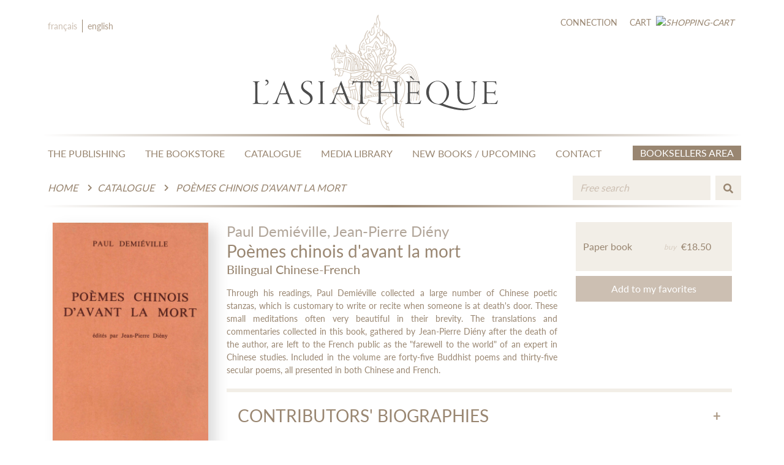

--- FILE ---
content_type: text/html; charset=UTF-8
request_url: https://www.asiatheque.com/en/book/poemes-chinois-d-avant-la-mort
body_size: 9892
content:
<!DOCTYPE html>
<html>
    <head>
        <!-- Meta -->
        <meta charset="utf-8" />
        <meta http-equiv="X-UA-Compatible" content="IE=edge" />
        <meta name="viewport" content="width=device-width, initial-scale=1.0, minimum-scale=1.0, maximum-scale=1.0, user-scalable=no" />
        
        <title> Poèmes chinois d&#039;avant la mort | L'Asiathèque </title>

    	        <link rel="stylesheet" href="/front/css/vendor/bootstrap/bootstrap.min.css" />
        <link rel="stylesheet" href="/front/css/vendor/font-awesome.css" />
        <link rel="stylesheet" href="/front/css/vendor/slick/slick-theme.css" />
        <link rel="stylesheet" href="/front/css/vendor/slick/slick.css" />
        <link rel="stylesheet" href="/front/css/vendor/chosen.css" />
        <link rel="stylesheet" href="/front/css/vendor/malihu-custom-scrollbar.css" />
        <link rel="stylesheet" href="/front/css/scss-master.min.css" />
        <link rel="stylesheet" href="/front/css/vendor/animation-on-scroll.css" />
    
	<link rel="stylesheet" href="/admin/AdminLTE-3.0.5/plugins/ekko-lightbox/ekko-lightbox.css">
		<link rel="stylesheet" href="/front/css/custom/slideshow_custom.css">
		<link rel="stylesheet" href="/front/css/custom/custom.min.css">
	<style> 
	.wrap-modal-slider {
		padding: 0 30px;
		opacity: 0;
		transition: all 0.3s;
	}
	.wrap-modal-slider.open {
		opacity: 1;
	}
	</style>
        <link rel="icon" type="image/x-icon" href="/img/favicon.ico" />
    </head>
    <body>
    
        <!--Navbar-->

<nav class="navbar navbar-primary navbar-expand-lg">

	<ul class="navbar-nav navbar-nav-primary mt-2 mobile-only">
		<li class="nav-item">
			<a class="nav-link"  href="/fr/livre/poemes-chinois-d-avant-la-mort">fr</a>
		</li>
		<li class="nav-divider"></li>
		<li class="nav-item">
			<a class="nav-link"  style="color:#AD9A86"  href="/en/book/poemes-chinois-d-avant-la-mort">en</a>
		</li>
	</ul>

	<ul class="navbar-nav navbar-nav-primary mt-2 desktop-only">
		<li class="nav-item">
			<a class="nav-link"  href="/fr/livre/poemes-chinois-d-avant-la-mort">français</a>
		</li>
		<li class="nav-divider"></li>
		<li class="nav-item">
			<a class="nav-link"  style="color:#AD9A86"  href="/en/book/poemes-chinois-d-avant-la-mort">english</a>
		</li>
	</ul>

	<a class="navbar-brand" href="/">
		<img src="/front/images/navbar-logo.svg" alt="L'Asiathèque" title="Home"/>
	</a>

		<ul class="navbar-nav navbar-nav-secondary d-flex justify-content-end align-items-end">

				<a class="nav-link" href="/en/login">
			Connection
		</a>
		
							<li class="nav-item d-flex align-items-end">
	<a class="nav-link d-flex align-items-end" href="/en/cart">
		<span class="cart-text">
			Cart
		</span>
		<i>
			<img src="/front/images/icon/icon-cart.svg" alt="shopping-cart" title="shopping-cart"/>
					</i>
	</a>
</li>

		
</ul>

</nav>

<nav class="navbar navbar-secondary navbar-expand-lg sticky-top">
	<a class="navbar-toggler" data-toggle="collapse" data-target="#navbarSupportedContent" aria-controls="navbarSupportedContent" aria-expanded="false" aria-label="Toggle navigation">
		<i class="fas fa-bars"></i>
	</a>

	<div class="collapse navbar-collapse navbar-collapse-primary" id="navbarSupportedContent">
		<ul class="navbar-nav navbar-nav-primary">
			<li class="nav-item nav-item-padding for-brand">
				<a class="navbar-brand" href="/">
					<img src="/img/AsiaLogoSmallHeader.png" alt="L'Asiathèque" title="Home"/>
				</a>
			</li>
			<li class="nav-item nav-item-padding">
				<a class="nav-link" href="/en/asiatheque-publisher/">
					THE PUBLISHING
				</a>
			</li>
			<li class="nav-item nav-item-padding">
				<a class="nav-link" href="/en/the-bookstore/">
					THE BOOKSTORE
				</a>
			</li>
			<li class="nav-item nav-item-padding">
				<a class="nav-link" href="/en/catalogue">
					CATALOGUE
				</a>
			</li>
			<li class="nav-item nav-item-padding">
				<a class="nav-link" href="/en/mediatheque/">
					MEDIA LIBRARY
				</a>
			</li>
			<li class="nav-item nav-item-padding">
				<a class="nav-link" href="/en/upcoming/">
					NEW BOOKS / UPCOMING
				</a>
			</li>
			<li class="nav-item nav-item-padding">
				<a class="nav-link" href="/en/contact-us/">
					CONTACT
				</a>
			</li>
			<li class="nav-item nav-item-button bookseller-button ml-0 ml-md-auto ml-lg-auto">
				<a class="btn btn-nav espace-pro-link" href="/en/librarian">
					Booksellers Area 
				</a>
			</li>
			<li class="nav-item">
				<form class="form-secondary form-inline">
					<input class="form-control small_search_input" type="search" aria-label="Search" placeholder="Research">
					<button class="btn btn-search small_search_button" type="submit">
						<i class="fas fa-search"></i>
					</button>
				</form>
			</li>
		</ul>
	</div>
	<div class="navbar-collapse navbar-collapse-secondary">
		<ol class="navbar-nav navbar-nav-primary breadcrumb mr-auto mr-md-auto mr-lg-auto mt-2">
			<li class="breadcrumb-item">
				<a href="/">
					Home
				</a>
			</li>
							<li class="breadcrumb-item">
					<a href="/en/catalogue">
						Catalogue
					</a>
				</li>
										<li class="breadcrumb-item active" aria-current="page">
					<a href="#" class="breadcrumb3" title="Poèmes chinois d&#039;avant la mort">
						Poèmes chinois d&#039;avant la mort
					</a>
				</li>
					</ol>
		<ul class="navbar-nav navbar-nav-secondary">
			<li class="nav-item">
								<form name="form" method="get" action="/en/catalogue" class="form-secondary form-inline" id="search-form-top">
					<input type="search" id="form_keyword" name="form[keyword]" required="required" placeholder="Free search" class="form-control big_search_input form-control" />
					<input type="hidden" id="form_grid" name="form[grid]" class="search-form-hidden-grid" />
					<button class="btn btn-search big_search_button" type="submit"><i class="fas fa-search"></i></button>
				</form>
			</li>
		</ul>
	</div>
</nav>
        

        	<div class="detail-product">
		<div class="section section-product">
			<div class="container">
				<div class="row">
					<div class="col-12 col-md-4 col-lg-3 mb-4 mb-md-0 mb-lg-0">
						<div class="row">
							<div class="col-sm-6 col-md-12 col-lg-12 mx-0 my-0 py-0 px-0">
								                            								<div class="col-12 col-md-12 col-lg-12">
									<div class="product-image mb-4 mb-md-4 mb-lg-4">
																			<div class="image">
																						<a href="/media/book_covers/9782901795261_poemes_chinois_d_avant_la_mort.jpg" data-toggle="lightbox">
												<img class="img-fluid-book-page" src="https://www.asiatheque.com/media/cache/my_thumb_book/media/book_covers/9782901795261_poemes_chinois_d_avant_la_mort.jpg" alt=""/>
											</a>
										</div>
																		
									</div>
								</div>
							
							</div>
							<div class="col-sm-6 col-md-12 col-lg-12">
								<div class="product-detail">
    <div class="detail-text">
        <div class="title"> <h5>Details</h5> </div>
        <div class="desc">
            <p>
                              Format: Paperback <br>
                              ISBN: 9782901795261 <br>
                              Collection:  <i>Hors Collection</i><br>
                                                              13.5 x 21.5 cm<br>
                                                  Weight: 283 gr <br>
                                                            Pages: 208 <br>
                                          First publication: 01/06/1984 <br>
                                            CLIL:  3633 <br>
                                                          BISAC:  POE009010<br>
                                        </p>
        </div>
              <p> <img class="small-icon" src="/front/images/open_book_icon.png"> <b><a class="text-link-custom" href="https://fr.calameo.com/read/0017006905255e356f3ff" target="_blank">Read an excerpt</a></b></p>
          
          </div>
</div>

							</div>
						</div>
					</div>
					<div class="col-12 col-md-8 col-lg-9">

						<div class="row">
                            <div class="col-12 col-md-12 col-lg-8 mb-4 mb-md-4 mb-lg-0">
								<div class="product-information">
	<div class="information-text">
					<div class="subtitle-author">
				<h4>
											<a class="author" href="/en/contributor/paul-demieville" >Paul Demiéville,</a>
											<a class="author" href="/en/contributor/jean-pierre-dieny" >Jean-Pierre Diény</a>
									</h4>
			</div>
				<div class="title title-book-main mb-3 mb-md-3 mb-lg-3">
			<h3>
				Poèmes chinois d&#039;avant la mort
			</h3>
			
						
							<h5>Bilingual Chinese-French</h5>
											</div>
				<div class="desc readmore justify-text-asia">
			<p>
				<p>Through his readings, Paul Demiéville collected a large number of Chinese poetic stanzas, which is customary to write or recite when someone is at death's door. These small meditations often very beautiful in their brevity. The translations and commentaries collected in this book, gathered by Jean-Pierre Diény after the death of the author, are left to the French public as the "farewell to the world" of an expert in Chinese studies. Included in the volume are forty-five Buddhist poems and thirty-five secular poems, all presented in both Chinese and French.</p>
			</p>
		</div>
	</div>
</div>

							</div>

							<div class="col-12 col-md-12 col-lg-4">
								<div class="product-pricing">
	<div class="pricing-option">
		                    <div class="price-book-info addBookVersionButton" data-id="183">
                
    <div class="form-check" style="width: 100%">
        <span class="form-check-label" style="width: 100%" title="Add to the cart">

            <span>
                <span class="book-status">
                    <span>Paper book</span>
                                    </span>
            </span>

            <span class="prices-right">
                <span class="cart-icon-price">
                                    <center><i class="cart-icon"><img src="/front/images/icon/icon-cart.svg" alt=""><small>buy</small></i></center>
                                </span>
                <span class="price-euro">
                                                                <span>€18.50</span>
                                    </span>
            </span>

        </span>
    </div>			</div>
		
		        
		
		    
	</div>	
			<div class="pricing-button">
			<div class="button mb-2 mb-md-2 mb-lg-2">
				<a class="btn btn-block btn-pricing-primary" href="/en/add-favorite-book/183">
					Add to my favorites
				</a>
			</div>
		</div>
	</div>

							</div>
						</div>

						<div class="row">
							<div class="col-12 col-md-12 col-lg-12">
								<div class="product-overview">
									
									
									
										<hr class="border-custom-secondary">
	<div class="overview-text">
		<div class="title accordion-custom">
			<h3>
				CONTRIBUTORS&#039; BIOGRAPHIES
			</h3>
		</div>
		<div class="desc justify-text-asia panel-custom">
											<div style="display:flex; flex-direction:column" class="mt-2 pt-2">
                <div style="min-height: 150px;">
					<h4><a href="/en/contributor/paul-demieville" class="generic-asia-link">Paul Demiéville</a></h4>                    
                                        <div style="float: left;" class="pr-2">
                            <img class="image-border-small" style="max-height: 150px"  src="https://www.asiatheque.com/media/cache/my_thumb_small_contributor/media/contributors_media/Paul-Demieville-60d1f0a37d043.jpg" alt=""/>
                    </div>
                    					<p>Paul Demiéville born in Lausanne on September 13, 1894 and died in Paris on March 23, 1979 is a French sinologist of Swiss origin who marked the developments of sinological studies in France in the twentieth century.  </p><p>A musicologist by training, he began studying Chinese in London in 1915 before continuing his studies at the School of Modern Oriental Languages. At the Collège de France, he became the disciple of Édouard Chavannes (1865-1918) and also learned Sanskrit with Sylvain Lévi (1863-1935). He was appointed resident of the French School of the Far East and stayed in Hanoi (1920-1924). From 1924 to 1926, he taught Sanskrit and philosophy at Amoy University in south-eastern China. From 1926 to 1930, he was a boarder, then director of the Franco-Japanese house in Tōkyō, where he was editor-in-chief of Hōbōgirin, an encyclopedic dictionary of Buddhism. When he returned to France in 1930, he took French nationality (naturalized by decree on October 5, 1931) and was appointed professor of Chinese at the School of Oriental Languages ​​in 1931. In 1945, he became director of studies at the 'Practical School of Advanced Studies, IVth section where he taught Buddhist philosophy until 1956. In 1946, he was appointed professor at the College de France, replacing Henri Maspero at the chair of Chinese language and literature until his retirement in 1964. In 1951, he entered the Académie des inscriptions et belles-lettres. From 1945 to 1975, he was the director of the review Toung pao. The disappearance during the Second World War of the three great sinologists Paul Pelliot (1878-1945), Henri Maspéro (1883-1945) and Marcel Granet (1884-1940) leaves him the sole master of sinological studies in France during the post period. -war. His influence extends not only to China and Japan, where he had maintained links with Chinese and Japanese scholars during his stays in these countries, but also, in various capacities, in Belgium, Italy, the States. -United. His work, which includes about 180 books and articles not counting reviews and bibliographic records, has been gathered for a large part in the Choices of Sinological Studies and the Choices of Buddhist Studies.<br></p>
                </div>
                </div>
															<div style="display:flex; flex-direction:column" class="mt-2 pt-2">
                <div style="min-height: 150px;">
					<h4><a href="/en/contributor/jean-pierre-dieny" class="generic-asia-link">Jean-Pierre Diény</a></h4>                    
                                        <div style="float: left;" class="pr-2">
                            <img class="image-border-small" style="max-height: 150px"  src="https://www.asiatheque.com/media/cache/my_thumb_small_contributor/media/contributors_media/Jean-Pierre-Dieny-60ccae6f7b889.jpg" alt=""/>
                    </div>
                    					<p>Jean-Pierre Diény est décédé le 3&nbsp;mai 2014. Il était né le 14&nbsp;août 1927 à Colmar. Reçu premier à l’agrégation de lettres classiques, il enseigna le grec de 1952 à&nbsp;1955 avant de se consacrer à l’étude de la civilisation chinoise. Il fit la connaissance de Paul Demiéville, grand maître des études chinoises. Jean-Pierre Diény dira de Paul Demiéville&nbsp;: «&nbsp;Jamais envers aucun maître je n’ai contracté une telle dette de reconnaissance&nbsp;».<br>Jean-Pierre Diény fut nommé attaché de recherches au CNRS en 1955. En 1959, il fut nommé pensionnaire de la maison franco-japonaise de Tokyo. Après avoir séjourné à Kyôto auprès du grand maître des études classiques chinoises, Kawakatsu Yoshio 川勝義雄, il est revenu à Tokyo en septembre 1962 avant de quitter le Japon en novembre. Après deux années passées en France, il est arrivé à Pékin en novembre 1964, et y a enseigné le français à l’Institut des langues étrangères.  Fin 1966, les chercheurs étrangers furent contraints à quitter la Chine. Jean-Pierre Diény s’installa à Hong Kong où il découvrit là un milieu de savants chinois, souvent des émigrés, ouvert et accueillant, et en particulier il se lie à Rao Zongyi 饒宗頤, un des plus grands érudits chinois de notre temps.<br>De retour en France il fut nommé chargé de recherches au CNRS. Dès 1965, son livre <i>Dix-neuf poèmes anciens</i>, publié au Japon, devenu un classique à l’étranger comme en France, lui avait valu le diplôme de l’EPHE. Et en 1969, il reçut le prix Giles de l’Académie des inscriptions et belles-lettres pour le livre <i>Aux origines de la poésie chinoise classique</i>. Chargé de conférences à la IVe&nbsp;section en&nbsp;1969, il fut élu directeur d’études en&nbsp;1970. Il enseigna à la section jusqu’en&nbsp;1997.<br>L’héritage scientifique de Jean-Pierre Diény est considérable. Par ses très nombreuses publications, ouvrages, articles, des comptes rendus aussi précieux que des études, en français pour l’essentiel, mais parfois aussi en japonais et en chinois, il aura beaucoup œuvré pour le rayonnement de l’École. S’il savait saluer les grandes synthèses, il leur préférait, fidèle à l’esprit de l’École, une méthode prudente et sûre, fondée sur l’examen minutieux des sources. Il disait lui-même voir la civilisation de la Chine ancienne comme un continent encore peu connu, dans lequel il ne fallait progresser qu’avec précaution. Sa connaissance était comme un édifice qu’il fallait construire pierre à pierre. Une vie d’homme ne pouvait suffire à achever l’édifice, mais il en aura laissé à ceux qui voudront poursuivre son œuvre les bases saines et solides.</p><p><br></p>
                </div>
                </div>
									</div>
	</div>

									<hr class="border-custom-secondary">
<div class="row">
    <div class="col-12 col-md-12 col-lg-12">
        <div class="overview-text">
            <div class="title  accordion-custom">
                <h3 class="mb-0">TABLE OF CONTENTS</h3>
            </div>
            <div class="desc panel-custom">
                <p>AVERTISSEMENT de J.-P. Diény <br>POÈMES BOUDDHIQUES  <br>Seng-tchao 僧 肇<br>Tche-k'ai 智愷<br>Houei-sseu 慧思<br>Poème anonyme des Tcheou du Nord<br> Ling-yu 靈裕<br>Tche-ming 智命<br>Tao-sin 道信<br>Hong-jen 弘 忍<br>  Hiang-ma  Tsang&nbsp; 降魔蔵<br>Mi-ling 米 嶺  <br>P'ou-yuan  普 願<br>Siuan-kien dit de Tö-chan 徳 山 宣鑒<br>  Lin-tsi 臨 濟<br> Leang-kiai  良价<br>Yuan-chao  圆 紹<br>Hiuan-t'ai 玄泰 <br> K'ouang-jen  匡仁<br>Kouan-hieou  貫休<br>Houei-tsi du Yang-chan  仰山慧寂<br>Pou-tai 布袋<br>Nai-che  鼐师<br>Ts'iuan-fou&nbsp; 全付<br>Tche-houei 智暉<br>Ta-tsou 大足<br>Tche-touan 志 端<br>Yen-tchao dit de Fong-hiue 風宂延沼<br>Ts'ing-kiao  清 皎<br>Ts'ing-ho 清豁<br>Chan-tchao 善昭<br>Wen-yue 文悦<br>Cheou-siun 守珣<br> K'o-k'in 克勤<br>Miao-p'ou 妙普<br>Tao-hing 迶 行<br>Fa-yi 法 一<br>Tsong-kao 宗杲<br> Houei-yuan 慧 遠<br>Tche-ts'ö 智策<br>Jo-yu&nbsp; 若 愚<br>Jou-tsing 如淨<br>Tche-yu智愚<br>Tsou-yuan 祖元<br>Tc h'ou-tsiun 楚俊<br>Hiu Siuan 許宣<br>Poèmes laïques<br>Hiang Tsi 項籍<br>Li yen-nien 李延年<br>Lieou Tan 劉旦<br>Lieou Siu 劉胥<br>Lieou Pien 劉辯<br>K'ong Jong 孔融<br>Miao Si 繆 襲<br>Jouan Tsi 阮 籍<br>Hi K'ang 嵇 康<br>Ngeou-yang Kien 欧 陽 建<br>Lou Ki 陸 機<br>Fou Lang 苻 朗<br>T'ao Ts'ien 陶 潛<br>Sie Ling-yun 謝 靈 運<br>Fan Ye 范曄<br>Kiang Tche-yuan 江 智 淵<br>Kou Houan  顧歡 <br>Siao Tseu-louen  蕭 子倫<br>T'o-pa Tseu-yeou 拓拔子攸<br> Siao Kang  蕭 綱<br>Tsou T'ing  柤珽<br>La dame Heou  夫人候<br>Lou Tchao-lin  盧照鄰<br>Li Pai  李白<br>Ts'ouei Hiuan-leang  崔玄亮<br>Pai Kiu-yi  白居易<br>Hiu Houen  許渾<br>La femme née Wang  王氏女<br>Kiang Wei  江為<br>Ts'ài Tchen  蔡振<br>Ma Teng  馬登<br>Lou Yeou  陸游<br>Kiang K'ouei  姜夔<br>Fang Hiao-jou  方孝孺<br>Kin Cheng-t'an 金睈歎<br>Ts'ieou Kin  秋瑾<br>K'iu Ts'ieou-pai 瞿秋白<br>APPENDICE  <br>Autres poèmes d’avant-mort signalés par le manuscrit<br></p>
            </div>
        </div>
    </div>
</div>

										
								</div>
							</div>
						</div>

					</div>
				</div>
			</div>
		</div>

		<div class="section section-related-product">
	<div class="container">
		<div class="row">
			<div class="col-12 col-md-12 col-lg-12 px-3 px-md-0 px-lg-0" data-aos="fade-up">

				<div class="header mb-2 mb-md-2 mb-lg-2">
					<div class="header-text">
						<div class="title ml-3">
							<h4>
								New books / Upcoming
							</h4>
						</div>
					</div>
				</div>

				<div class="content py-4 py-md-4 py-lg-4">
					<div class="row d-flex justify-content-center">
						<div class="col-12 carousel-arrow-container">
							<div class="arrow-container-left center prev-slide-quintuple d-flex justify-content-center align-items-center"><i class="fas fa-2x fa-chevron-left"></i></div>
							<div class="arrow-container-right center next-slide-quintuple d-flex justify-content-center align-items-center"><i class="fas fa-2x fa-chevron-right"></i></div>
							<div class="content-slick">
								<div class="slick-responsive-auto quintuple slick-primary">
																			<div class="slick-slide">
											<div class="product-card card-tertiary">
												<div class="related-image pb-2 pt-2">
																										<div class="box">
														<div class="ribbon">
															<span>New</span>
														</div>
													</div>												
																										<div class="image">
																											<a href="/en/book/le-loup-bouilli">
															<img class="img-fluid" src="https://www.asiatheque.com/media/cache/my_thumb_carrousel/media/book_covers/B-EST-0101-9782360574056-loup-bouilli-1e-67b86163cc822.jpg" alt="" />
														</a>
																										</div>
													<div class="product-price d-flex justify-content-center">
														<div class="sellprice">
															<p>
																																€11.50
															</p>
														</div>
													</div>
												</div>
											</div>
										</div>
																			<div class="slick-slide">
											<div class="product-card card-tertiary">
												<div class="related-image pb-2 pt-2">
																										<div class="box">
														<div class="ribbon upcoming">
															<span>Upcoming</span>
														</div>
													</div>	
																										<div class="image">
																											<a href="/en/book/80-mots-de-madagascar">
															<img class="img-fluid" src="https://www.asiatheque.com/media/cache/my_thumb_carrousel/media/book_covers/ES-MLG-0101-9782360574216-80-mots-de-madagascar-693197cb67f45.jpg" alt="" />
														</a>
																										</div>
													<div class="product-price d-flex justify-content-center">
														<div class="sellprice">
															<p>
																																€16.50
															</p>
														</div>
													</div>
												</div>
											</div>
										</div>
																			<div class="slick-slide">
											<div class="product-card card-tertiary">
												<div class="related-image pb-2 pt-2">
																										<div class="box">
														<div class="ribbon">
															<span>New</span>
														</div>
													</div>												
																										<div class="image">
																											<a href="/en/book/80-mots-de-taiwan">
															<img class="img-fluid" src="https://www.asiatheque.com/media/cache/my_thumb_carrousel/media/book_covers/ES-TAI-0101-9782360574063-80-mots-de-taiwan-1e-67f39815dfdb8.jpg" alt="" />
														</a>
																										</div>
													<div class="product-price d-flex justify-content-center">
														<div class="sellprice">
															<p>
																																€16.50
															</p>
														</div>
													</div>
												</div>
											</div>
										</div>
																			<div class="slick-slide">
											<div class="product-card card-tertiary">
												<div class="related-image pb-2 pt-2">
																										<div class="box">
														<div class="ribbon">
															<span>New</span>
														</div>
													</div>												
																										<div class="image">
																											<a href="/en/book/dictionnaire-pratique-pashto-francais">
															<img class="img-fluid" src="https://www.asiatheque.com/media/cache/my_thumb_carrousel/media/book_covers/D-PUS-0501-9782360574223-dictionnaire-pratique-pashto-francais-1e-69319ab21cd7e.jpg" alt="" />
														</a>
																										</div>
													<div class="product-price d-flex justify-content-center">
														<div class="sellprice">
															<p>
																																€20.00
															</p>
														</div>
													</div>
												</div>
											</div>
										</div>
																			<div class="slick-slide">
											<div class="product-card card-tertiary">
												<div class="related-image pb-2 pt-2">
																										<div class="box">
														<div class="ribbon">
															<span>New</span>
														</div>
													</div>												
																										<div class="image">
																											<a href="/en/book/methode-d-arabe-1">
															<img class="img-fluid" src="https://www.asiatheque.com/media/cache/my_thumb_carrousel/media/book_covers/Methode-arabe-syrano-libanais-67b8649af1114.jpg" alt="" />
														</a>
																										</div>
													<div class="product-price d-flex justify-content-center">
														<div class="sellprice">
															<p>
																																€29.50
															</p>
														</div>
													</div>
												</div>
											</div>
										</div>
																			<div class="slick-slide">
											<div class="product-card card-tertiary">
												<div class="related-image pb-2 pt-2">
																										<div class="box">
														<div class="ribbon">
															<span>New</span>
														</div>
													</div>												
																										<div class="image">
																											<a href="/en/book/dictionnaire-francais-georgien">
															<img class="img-fluid" src="https://www.asiatheque.com/media/cache/my_thumb_carrousel/media/book_covers/D-GEO-0101-9782360574049-dictionnaire-francais-georgien-1e-67b8677b69efe.jpg" alt="" />
														</a>
																										</div>
													<div class="product-price d-flex justify-content-center">
														<div class="sellprice">
															<p>
																																€22.50
															</p>
														</div>
													</div>
												</div>
											</div>
										</div>
																			<div class="slick-slide">
											<div class="product-card card-tertiary">
												<div class="related-image pb-2 pt-2">
																										<div class="box">
														<div class="ribbon">
															<span>New</span>
														</div>
													</div>												
																										<div class="image">
																											<a href="/en/book/la-chimere-au-fond-du-lac">
															<img class="img-fluid" src="https://www.asiatheque.com/media/cache/my_thumb_carrousel/media/book_covers/LT-CHI-0901-9782360574070-la-chimere-au-fond-du-lac-1e-6834671857d81.jpg" alt="" />
														</a>
																										</div>
													<div class="product-price d-flex justify-content-center">
														<div class="sellprice">
															<p>
																																€12.90
															</p>
														</div>
													</div>
												</div>
											</div>
										</div>
																			<div class="slick-slide">
											<div class="product-card card-tertiary">
												<div class="related-image pb-2 pt-2">
																										<div class="box">
														<div class="ribbon">
															<span>New</span>
														</div>
													</div>												
																										<div class="image">
																											<a href="/en/book/les-veilleurs-de-nuit">
															<img class="img-fluid" src="https://www.asiatheque.com/media/cache/my_thumb_carrousel/media/book_covers/Capture-d-ecran-2025-09-22-143531-68d1459fbbbb9.jpg" alt="" />
														</a>
																										</div>
													<div class="product-price d-flex justify-content-center">
														<div class="sellprice">
															<p>
																																€19.50
															</p>
														</div>
													</div>
												</div>
											</div>
										</div>
																			<div class="slick-slide">
											<div class="product-card card-tertiary">
												<div class="related-image pb-2 pt-2">
																										<div class="box">
														<div class="ribbon upcoming">
															<span>Upcoming</span>
														</div>
													</div>	
																										<div class="image">
																											<a href="/en/book/80-mots-de-roumanie">
															<img class="img-fluid" src="https://www.asiatheque.com/media/cache/my_thumb_carrousel/media/book_covers/ES-ROM-0101-9782360574230-80-mots-de-roumanie-69319464141b1.jpg" alt="" />
														</a>
																										</div>
													<div class="product-price d-flex justify-content-center">
														<div class="sellprice">
															<p>
																																€16.50
															</p>
														</div>
													</div>
												</div>
											</div>
										</div>
																	</div>
							</div>
						</div>
					</div>
				</div>
				
			</div>
		</div>
	</div>
</div>


	</div>


        <!--Footbar-->

<footer class="footbar footbar-primary">
	<div class="container">
		<div class="row">
			<div class="col-12 col-md-7 col-lg-6 mb-3 mb-md-0 mb-lg-0">
				<div class="footbar-link">
					<div class="row">
						<div class="col-6 col-md-7 col-lg-6">
							<div class="link">
								<a class="link-footbar" href="/en/asiatheque-publisher/">
									ABOUT L&#039;ASIATHÈQUE
                                </a>
                            </div>
                            <div class="link">
                                <a class="link-footbar" href="/en/our-partners/"> 
                                    OUR PARTNERS
                                </a>
                            </div>
                            <div class="link">
                                <a class="link-footbar" href="/en/news/">
                                    NEWS
                                </a>
                            </div>
                            <div class="link">
                                <a class="link-footbar" href="/en/contact-us/">
                                    CONTACT
                                </a>
                            </div>
                        </div>
                        <div class="col-6 col-md-5 col-lg-6">
                            <div class="link">
                                <a class="link-footbar" href="/en/catalogue">
                                    CATALOGUE
                                </a>
                            </div>
                            <div class="link">
                                <a class="link-footbar" href="/en/mediatheque/">
                                    MEDIA LIBRARY
                                </a>
                            </div>
                            <div class="link">
                                <a class="link-footbar" href="/en/librarian">
                                    BOOKSELLERS AREA
                                </a>
                            </div>
                            <div class="link">
                                <a class="link-footbar" href="/en/legal-mentions/">LEGAL NOTICE</a> 
								- <a class="link-footbar" href="/en/general-sales-conditions/">Terms</a> 
                            </div>
                        </div>
                    </div>
                </div>
            </div>
            <div class="col-12 col-md-5 col-lg-6">
                <div class="row">
								<div class="footbar-icon">
					<p>Follow us on&nbsp;</p>
					<div class="icon">
						<a class="btn btn-socmed" href="https://twitter.com/asiatheque" title="Twitter | L'Asiathèque" target="_blank">
							<i class="fab fa-twitter"></i>
						</a>
					</div>
					<div class="icon">
						<a class="btn btn-socmed" href="https://www.facebook.com/pages/LAsiath%C3%A8que-maison-des-langues-du-monde/44206659966" title="Facebook | L'Asiathèque" target="_blank">
							<i class="fab fa-facebook-f"></i>
						</a>
					</div>
					<div class="icon">
						<a class="btn btn-socmed" href="https://www.instagram.com/asiatheque/" title="Instagram | L'Asiathèque" target="_blank">
							<i class="fab fa-instagram"></i>
						</a>
					</div>
				</div>
			</div>
		</div>

		<div class="row">
			<div class="col-12 ">
				<div class="row">
					<div class="col-12">
						<small>&copy; L'Asiathèque 1973 -
							2026
							All rights reserved</small>
					</div>
				</div>
			</div>
		</div>
		
	</div>
</footer>

        
        
	                        <script src="https://code.jquery.com/jquery-3.6.0.min.js" integrity="sha256-/xUj+3OJU5yExlq6GSYGSHk7tPXikynS7ogEvDej/m4=" crossorigin="anonymous"></script>
            <script src="/front/javascript/vendor-javascript.js"></script>
            <script src="/front/javascript/bootstrap/bootstrap.min.js"></script>
            <script src="/front/javascript/custom-javascript.min.js"></script>
            <script src="/front/javascript/aos.min.js"></script>
                    
	<script src="/admin/AdminLTE-3.0.5/plugins/ekko-lightbox/ekko-lightbox.min.js"></script>
	<script src="/front/plugins/vendors/read-more-javascript-expand/readMoreJS.min.js"></script>
	<script src="/admin/AdminLTE-3.0.5/plugins/datatables/jquery.dataTables.min.js"></script>
	<script>jQuery(function() {

  /**
  *  Add to Cart AJAX
  */
  $('.addBookVersionButton').on( 'click',function (e) {
    $url = "\/cart\/additem\/placeholder";
    var $urlFinal = $url.replace("placeholder", $(this).attr('data-id'));
    window.location.href = $urlFinal;
   }); // end link click

   $('.addPackButton').on( 'click',function (e) {
    $url = "\/cart\/add\u002Dpack\u002Ditem\/placeholder";
    var $urlFinal = $url.replace("placeholder", $(this).attr('data-id'));
    window.location.href = $urlFinal;
   }); // end link click

  
  // lightbox for piture cover(s)
  $(document).on('click', '[data-toggle="lightbox"]', function(event) {
    event.preventDefault();
    $(this).ekkoLightbox({
      alwaysShowClose: true,
      showArrows: true
    });
  });

  // readmore for shortening long text:
  $readMoreJS.init({
     target: '.readmore',           // Selector of the element the plugin applies to (any CSS selector, eg: '#', '.'). Default: ''
     numOfWords: 150,
     toggle: true,
     moreLink: "lire\u0020la\u0020suite\u0020...",
     lessLink: "refermer"
  });


  // accordion
  var acc = document.getElementsByClassName("accordion-custom");
  var i;

  for (i = 0; i < acc.length; i++) {
    acc[i].addEventListener("click", function() {
      /* Toggle between adding and removing the "active" class, to highlight the button that controls the panel */
      this.classList.toggle("active-accordion");

      /* Toggle between hiding and showing the active panel */
      var panel = this.nextElementSibling;
      if (panel.style.maxHeight) {
          panel.style.maxHeight = null;
      } else {
          panel.style.maxHeight = panel.scrollHeight + "px";
      }
    });
  }

  $('#mediaDatatables').DataTable({
    'responsive': true,
    'scrollX': '100%',
    'scrollY': '480px',
    'scrollCollapse': true,
    'order': [[ 0, 'asc' ]],
  });

})
</script>

		<script>
		$('.modal').on('shown.bs.modal', function (e) {
			$('.slick-responsive-auto').slick('setPosition');
			$('.wrap-modal-slider').addClass('open');
		})
	</script>


    </body>
</html>


--- FILE ---
content_type: text/css
request_url: https://www.asiatheque.com/front/css/vendor/font-awesome.css
body_size: 13279
content:
/*!
 * Font Awesome Free 5.13.1 by @fontawesome - https://fontawesome.com
 * License - https://fontawesome.com/license/free (Icons: CC BY 4.0, Fonts: SIL OFL 1.1, Code: MIT License)
 */
.fa, .fab, .fad, .fal, .far, .fas {
    -moz-osx-font-smoothing: grayscale;
    -webkit-font-smoothing: antialiased;
    display: inline-block;
    font-style: normal;
    font-variant: normal;
    text-rendering: auto;
    line-height: 1;
}

.fa-lg {
    font-size: 1.33333em;
    line-height: .75em;
    vertical-align: -.0667em;
}

.fa-xs {
    font-size: .75em;
}

.fa-sm {
    font-size: .875em;
}

.fa-1x {
    font-size: 1em;
}

.fa-2x {
    font-size: 2em;
}

.fa-3x {
    font-size: 3em;
}

.fa-4x {
    font-size: 4em;
}

.fa-5x {
    font-size: 5em;
}

.fa-6x {
    font-size: 6em;
}

.fa-7x {
    font-size: 7em;
}

.fa-8x {
    font-size: 8em;
}

.fa-9x {
    font-size: 9em;
}

.fa-10x {
    font-size: 10em;
}

.fa-fw {
    text-align: center;
    width: 1.25em;
}

.fa-ul {
    list-style-type: none;
    margin-left: 2.5em;
    padding-left: 0;
}

    .fa-ul > li {
        position: relative;
    }

.fa-li {
    left: -2em;
    position: absolute;
    text-align: center;
    width: 2em;
    line-height: inherit;
}

.fa-border {
    border: .08em solid #eee;
    border-radius: .1em;
    padding: .2em .25em .15em;
}

.fa-pull-left {
    float: left;
}

.fa-pull-right {
    float: right;
}

.fa.fa-pull-left, .fab.fa-pull-left, .fal.fa-pull-left, .far.fa-pull-left, .fas.fa-pull-left {
    margin-right: .3em;
}

.fa.fa-pull-right, .fab.fa-pull-right, .fal.fa-pull-right, .far.fa-pull-right, .fas.fa-pull-right {
    margin-left: .3em;
}

.fa-spin {
    -webkit-animation: fa-spin 2s linear infinite;
    animation: fa-spin 2s linear infinite;
}

.fa-pulse {
    -webkit-animation: fa-spin 1s steps(8) infinite;
    animation: fa-spin 1s steps(8) infinite;
}

@-webkit-keyframes fa-spin {
    0% {
        -webkit-transform: rotate(0deg);
        transform: rotate(0deg);
    }

    to {
        -webkit-transform: rotate(1turn);
        transform: rotate(1turn);
    }
}

@keyframes fa-spin {
    0% {
        -webkit-transform: rotate(0deg);
        transform: rotate(0deg);
    }

    to {
        -webkit-transform: rotate(1turn);
        transform: rotate(1turn);
    }
}

.fa-rotate-90 {
    -ms-filter: "progid:DXImageTransform.Microsoft.BasicImage(rotation=1)";
    -webkit-transform: rotate(90deg);
    transform: rotate(90deg);
}

.fa-rotate-180 {
    -ms-filter: "progid:DXImageTransform.Microsoft.BasicImage(rotation=2)";
    -webkit-transform: rotate(180deg);
    transform: rotate(180deg);
}

.fa-rotate-270 {
    -ms-filter: "progid:DXImageTransform.Microsoft.BasicImage(rotation=3)";
    -webkit-transform: rotate(270deg);
    transform: rotate(270deg);
}

.fa-flip-horizontal {
    -ms-filter: "progid:DXImageTransform.Microsoft.BasicImage(rotation=0, mirror=1)";
    -webkit-transform: scaleX(-1);
    transform: scaleX(-1);
}

.fa-flip-vertical {
    -webkit-transform: scaleY(-1);
    transform: scaleY(-1);
}

.fa-flip-both, .fa-flip-horizontal.fa-flip-vertical, .fa-flip-vertical {
    -ms-filter: "progid:DXImageTransform.Microsoft.BasicImage(rotation=2, mirror=1)";
}

.fa-flip-both, .fa-flip-horizontal.fa-flip-vertical {
    -webkit-transform: scale(-1);
    transform: scale(-1);
}

:root .fa-flip-both, :root .fa-flip-horizontal, :root .fa-flip-vertical, :root .fa-rotate-90, :root .fa-rotate-180, :root .fa-rotate-270 {
    -webkit-filter: none;
    filter: none;
}

.fa-stack {
    display: inline-block;
    height: 2em;
    line-height: 2em;
    position: relative;
    vertical-align: middle;
    width: 2.5em;
}

.fa-stack-1x, .fa-stack-2x {
    left: 0;
    position: absolute;
    text-align: center;
    width: 100%;
}

.fa-stack-1x {
    line-height: inherit;
}

.fa-stack-2x {
    font-size: 2em;
}

.fa-inverse {
    color: #fff;
}

.fa-500px:before {
    content: "\f26e";
}

.fa-accessible-icon:before {
    content: "\f368";
}

.fa-accusoft:before {
    content: "\f369";
}

.fa-acquisitions-incorporated:before {
    content: "\f6af";
}

.fa-ad:before {
    content: "\f641";
}

.fa-address-book:before {
    content: "\f2b9";
}

.fa-address-card:before {
    content: "\f2bb";
}

.fa-adjust:before {
    content: "\f042";
}

.fa-adn:before {
    content: "\f170";
}

.fa-adobe:before {
    content: "\f778";
}

.fa-adversal:before {
    content: "\f36a";
}

.fa-affiliatetheme:before {
    content: "\f36b";
}

.fa-air-freshener:before {
    content: "\f5d0";
}

.fa-airbnb:before {
    content: "\f834";
}

.fa-algolia:before {
    content: "\f36c";
}

.fa-align-center:before {
    content: "\f037";
}

.fa-align-justify:before {
    content: "\f039";
}

.fa-align-left:before {
    content: "\f036";
}

.fa-align-right:before {
    content: "\f038";
}

.fa-alipay:before {
    content: "\f642";
}

.fa-allergies:before {
    content: "\f461";
}

.fa-amazon:before {
    content: "\f270";
}

.fa-amazon-pay:before {
    content: "\f42c";
}

.fa-ambulance:before {
    content: "\f0f9";
}

.fa-american-sign-language-interpreting:before {
    content: "\f2a3";
}

.fa-amilia:before {
    content: "\f36d";
}

.fa-anchor:before {
    content: "\f13d";
}

.fa-android:before {
    content: "\f17b";
}

.fa-angellist:before {
    content: "\f209";
}

.fa-angle-double-down:before {
    content: "\f103";
}

.fa-angle-double-left:before {
    content: "\f100";
}

.fa-angle-double-right:before {
    content: "\f101";
}

.fa-angle-double-up:before {
    content: "\f102";
}

.fa-angle-down:before {
    content: "\f107";
}

.fa-angle-left:before {
    content: "\f104";
}

.fa-angle-right:before {
    content: "\f105";
}

.fa-angle-up:before {
    content: "\f106";
}

.fa-angry:before {
    content: "\f556";
}

.fa-angrycreative:before {
    content: "\f36e";
}

.fa-angular:before {
    content: "\f420";
}

.fa-ankh:before {
    content: "\f644";
}

.fa-app-store:before {
    content: "\f36f";
}

.fa-app-store-ios:before {
    content: "\f370";
}

.fa-apper:before {
    content: "\f371";
}

.fa-apple:before {
    content: "\f179";
}

.fa-apple-alt:before {
    content: "\f5d1";
}

.fa-apple-pay:before {
    content: "\f415";
}

.fa-archive:before {
    content: "\f187";
}

.fa-archway:before {
    content: "\f557";
}

.fa-arrow-alt-circle-down:before {
    content: "\f358";
}

.fa-arrow-alt-circle-left:before {
    content: "\f359";
}

.fa-arrow-alt-circle-right:before {
    content: "\f35a";
}

.fa-arrow-alt-circle-up:before {
    content: "\f35b";
}

.fa-arrow-circle-down:before {
    content: "\f0ab";
}

.fa-arrow-circle-left:before {
    content: "\f0a8";
}

.fa-arrow-circle-right:before {
    content: "\f0a9";
}

.fa-arrow-circle-up:before {
    content: "\f0aa";
}

.fa-arrow-down:before {
    content: "\f063";
}

.fa-arrow-left:before {
    content: "\f060";
}

.fa-arrow-right:before {
    content: "\f061";
}

.fa-arrow-up:before {
    content: "\f062";
}

.fa-arrows-alt:before {
    content: "\f0b2";
}

.fa-arrows-alt-h:before {
    content: "\f337";
}

.fa-arrows-alt-v:before {
    content: "\f338";
}

.fa-artstation:before {
    content: "\f77a";
}

.fa-assistive-listening-systems:before {
    content: "\f2a2";
}

.fa-asterisk:before {
    content: "\f069";
}

.fa-asymmetrik:before {
    content: "\f372";
}

.fa-at:before {
    content: "\f1fa";
}

.fa-atlas:before {
    content: "\f558";
}

.fa-atlassian:before {
    content: "\f77b";
}

.fa-atom:before {
    content: "\f5d2";
}

.fa-audible:before {
    content: "\f373";
}

.fa-audio-description:before {
    content: "\f29e";
}

.fa-autoprefixer:before {
    content: "\f41c";
}

.fa-avianex:before {
    content: "\f374";
}

.fa-aviato:before {
    content: "\f421";
}

.fa-award:before {
    content: "\f559";
}

.fa-aws:before {
    content: "\f375";
}

.fa-baby:before {
    content: "\f77c";
}

.fa-baby-carriage:before {
    content: "\f77d";
}

.fa-backspace:before {
    content: "\f55a";
}

.fa-backward:before {
    content: "\f04a";
}

.fa-bacon:before {
    content: "\f7e5";
}

.fa-bacteria:before {
    content: "\f959";
}

.fa-bacterium:before {
    content: "\f95a";
}

.fa-bahai:before {
    content: "\f666";
}

.fa-balance-scale:before {
    content: "\f24e";
}

.fa-balance-scale-left:before {
    content: "\f515";
}

.fa-balance-scale-right:before {
    content: "\f516";
}

.fa-ban:before {
    content: "\f05e";
}

.fa-band-aid:before {
    content: "\f462";
}

.fa-bandcamp:before {
    content: "\f2d5";
}

.fa-barcode:before {
    content: "\f02a";
}

.fa-bars:before {
    content: "\f0c9";
}

.fa-baseball-ball:before {
    content: "\f433";
}

.fa-basketball-ball:before {
    content: "\f434";
}

.fa-bath:before {
    content: "\f2cd";
}

.fa-battery-empty:before {
    content: "\f244";
}

.fa-battery-full:before {
    content: "\f240";
}

.fa-battery-half:before {
    content: "\f242";
}

.fa-battery-quarter:before {
    content: "\f243";
}

.fa-battery-three-quarters:before {
    content: "\f241";
}

.fa-battle-net:before {
    content: "\f835";
}

.fa-bed:before {
    content: "\f236";
}

.fa-beer:before {
    content: "\f0fc";
}

.fa-behance:before {
    content: "\f1b4";
}

.fa-behance-square:before {
    content: "\f1b5";
}

.fa-bell:before {
    content: "\f0f3";
}

.fa-bell-slash:before {
    content: "\f1f6";
}

.fa-bezier-curve:before {
    content: "\f55b";
}

.fa-bible:before {
    content: "\f647";
}

.fa-bicycle:before {
    content: "\f206";
}

.fa-biking:before {
    content: "\f84a";
}

.fa-bimobject:before {
    content: "\f378";
}

.fa-binoculars:before {
    content: "\f1e5";
}

.fa-biohazard:before {
    content: "\f780";
}

.fa-birthday-cake:before {
    content: "\f1fd";
}

.fa-bitbucket:before {
    content: "\f171";
}

.fa-bitcoin:before {
    content: "\f379";
}

.fa-bity:before {
    content: "\f37a";
}

.fa-black-tie:before {
    content: "\f27e";
}

.fa-blackberry:before {
    content: "\f37b";
}

.fa-blender:before {
    content: "\f517";
}

.fa-blender-phone:before {
    content: "\f6b6";
}

.fa-blind:before {
    content: "\f29d";
}

.fa-blog:before {
    content: "\f781";
}

.fa-blogger:before {
    content: "\f37c";
}

.fa-blogger-b:before {
    content: "\f37d";
}

.fa-bluetooth:before {
    content: "\f293";
}

.fa-bluetooth-b:before {
    content: "\f294";
}

.fa-bold:before {
    content: "\f032";
}

.fa-bolt:before {
    content: "\f0e7";
}

.fa-bomb:before {
    content: "\f1e2";
}

.fa-bone:before {
    content: "\f5d7";
}

.fa-bong:before {
    content: "\f55c";
}

.fa-book:before {
    content: "\f02d";
}

.fa-book-dead:before {
    content: "\f6b7";
}

.fa-book-medical:before {
    content: "\f7e6";
}

.fa-book-open:before {
    content: "\f518";
}

.fa-book-reader:before {
    content: "\f5da";
}

.fa-bookmark:before {
    content: "\f02e";
}

.fa-bootstrap:before {
    content: "\f836";
}

.fa-border-all:before {
    content: "\f84c";
}

.fa-border-none:before {
    content: "\f850";
}

.fa-border-style:before {
    content: "\f853";
}

.fa-bowling-ball:before {
    content: "\f436";
}

.fa-box:before {
    content: "\f466";
}

.fa-box-open:before {
    content: "\f49e";
}

.fa-box-tissue:before {
    content: "\f95b";
}

.fa-boxes:before {
    content: "\f468";
}

.fa-braille:before {
    content: "\f2a1";
}

.fa-brain:before {
    content: "\f5dc";
}

.fa-bread-slice:before {
    content: "\f7ec";
}

.fa-briefcase:before {
    content: "\f0b1";
}

.fa-briefcase-medical:before {
    content: "\f469";
}

.fa-broadcast-tower:before {
    content: "\f519";
}

.fa-broom:before {
    content: "\f51a";
}

.fa-brush:before {
    content: "\f55d";
}

.fa-btc:before {
    content: "\f15a";
}

.fa-buffer:before {
    content: "\f837";
}

.fa-bug:before {
    content: "\f188";
}

.fa-building:before {
    content: "\f1ad";
}

.fa-bullhorn:before {
    content: "\f0a1";
}

.fa-bullseye:before {
    content: "\f140";
}

.fa-burn:before {
    content: "\f46a";
}

.fa-buromobelexperte:before {
    content: "\f37f";
}

.fa-bus:before {
    content: "\f207";
}

.fa-bus-alt:before {
    content: "\f55e";
}

.fa-business-time:before {
    content: "\f64a";
}

.fa-buy-n-large:before {
    content: "\f8a6";
}

.fa-buysellads:before {
    content: "\f20d";
}

.fa-calculator:before {
    content: "\f1ec";
}

.fa-calendar:before {
    content: "\f133";
}

.fa-calendar-alt:before {
    content: "\f073";
}

.fa-calendar-check:before {
    content: "\f274";
}

.fa-calendar-day:before {
    content: "\f783";
}

.fa-calendar-minus:before {
    content: "\f272";
}

.fa-calendar-plus:before {
    content: "\f271";
}

.fa-calendar-times:before {
    content: "\f273";
}

.fa-calendar-week:before {
    content: "\f784";
}

.fa-camera:before {
    content: "\f030";
}

.fa-camera-retro:before {
    content: "\f083";
}

.fa-campground:before {
    content: "\f6bb";
}

.fa-canadian-maple-leaf:before {
    content: "\f785";
}

.fa-candy-cane:before {
    content: "\f786";
}

.fa-cannabis:before {
    content: "\f55f";
}

.fa-capsules:before {
    content: "\f46b";
}

.fa-car:before {
    content: "\f1b9";
}

.fa-car-alt:before {
    content: "\f5de";
}

.fa-car-battery:before {
    content: "\f5df";
}

.fa-car-crash:before {
    content: "\f5e1";
}

.fa-car-side:before {
    content: "\f5e4";
}

.fa-caravan:before {
    content: "\f8ff";
}

.fa-caret-down:before {
    content: "\f0d7";
}

.fa-caret-left:before {
    content: "\f0d9";
}

.fa-caret-right:before {
    content: "\f0da";
}

.fa-caret-square-down:before {
    content: "\f150";
}

.fa-caret-square-left:before {
    content: "\f191";
}

.fa-caret-square-right:before {
    content: "\f152";
}

.fa-caret-square-up:before {
    content: "\f151";
}

.fa-caret-up:before {
    content: "\f0d8";
}

.fa-carrot:before {
    content: "\f787";
}

.fa-cart-arrow-down:before {
    content: "\f218";
}

.fa-cart-plus:before {
    content: "\f217";
}

.fa-cash-register:before {
    content: "\f788";
}

.fa-cat:before {
    content: "\f6be";
}

.fa-cc-amazon-pay:before {
    content: "\f42d";
}

.fa-cc-amex:before {
    content: "\f1f3";
}

.fa-cc-apple-pay:before {
    content: "\f416";
}

.fa-cc-diners-club:before {
    content: "\f24c";
}

.fa-cc-discover:before {
    content: "\f1f2";
}

.fa-cc-jcb:before {
    content: "\f24b";
}

.fa-cc-mastercard:before {
    content: "\f1f1";
}

.fa-cc-paypal:before {
    content: "\f1f4";
}

.fa-cc-stripe:before {
    content: "\f1f5";
}

.fa-cc-visa:before {
    content: "\f1f0";
}

.fa-centercode:before {
    content: "\f380";
}

.fa-centos:before {
    content: "\f789";
}

.fa-certificate:before {
    content: "\f0a3";
}

.fa-chair:before {
    content: "\f6c0";
}

.fa-chalkboard:before {
    content: "\f51b";
}

.fa-chalkboard-teacher:before {
    content: "\f51c";
}

.fa-charging-station:before {
    content: "\f5e7";
}

.fa-chart-area:before {
    content: "\f1fe";
}

.fa-chart-bar:before {
    content: "\f080";
}

.fa-chart-line:before {
    content: "\f201";
}

.fa-chart-pie:before {
    content: "\f200";
}

.fa-check:before {
    content: "\f00c";
}

.fa-check-circle:before {
    content: "\f058";
}

.fa-check-double:before {
    content: "\f560";
}

.fa-check-square:before {
    content: "\f14a";
}

.fa-cheese:before {
    content: "\f7ef";
}

.fa-chess:before {
    content: "\f439";
}

.fa-chess-bishop:before {
    content: "\f43a";
}

.fa-chess-board:before {
    content: "\f43c";
}

.fa-chess-king:before {
    content: "\f43f";
}

.fa-chess-knight:before {
    content: "\f441";
}

.fa-chess-pawn:before {
    content: "\f443";
}

.fa-chess-queen:before {
    content: "\f445";
}

.fa-chess-rook:before {
    content: "\f447";
}

.fa-chevron-circle-down:before {
    content: "\f13a";
}

.fa-chevron-circle-left:before {
    content: "\f137";
}

.fa-chevron-circle-right:before {
    content: "\f138";
}

.fa-chevron-circle-up:before {
    content: "\f139";
}

.fa-chevron-down:before {
    content: "\f078";
}

.fa-chevron-left:before {
    content: "\f053";
}

.fa-chevron-right:before {
    content: "\f054";
}

.fa-chevron-up:before {
    content: "\f077";
}

.fa-child:before {
    content: "\f1ae";
}

.fa-chrome:before {
    content: "\f268";
}

.fa-chromecast:before {
    content: "\f838";
}

.fa-church:before {
    content: "\f51d";
}

.fa-circle:before {
    content: "\f111";
}

.fa-circle-notch:before {
    content: "\f1ce";
}

.fa-city:before {
    content: "\f64f";
}

.fa-clinic-medical:before {
    content: "\f7f2";
}

.fa-clipboard:before {
    content: "\f328";
}

.fa-clipboard-check:before {
    content: "\f46c";
}

.fa-clipboard-list:before {
    content: "\f46d";
}

.fa-clock:before {
    content: "\f017";
}

.fa-clone:before {
    content: "\f24d";
}

.fa-closed-captioning:before {
    content: "\f20a";
}

.fa-cloud:before {
    content: "\f0c2";
}

.fa-cloud-download-alt:before {
    content: "\f381";
}

.fa-cloud-meatball:before {
    content: "\f73b";
}

.fa-cloud-moon:before {
    content: "\f6c3";
}

.fa-cloud-moon-rain:before {
    content: "\f73c";
}

.fa-cloud-rain:before {
    content: "\f73d";
}

.fa-cloud-showers-heavy:before {
    content: "\f740";
}

.fa-cloud-sun:before {
    content: "\f6c4";
}

.fa-cloud-sun-rain:before {
    content: "\f743";
}

.fa-cloud-upload-alt:before {
    content: "\f382";
}

.fa-cloudscale:before {
    content: "\f383";
}

.fa-cloudsmith:before {
    content: "\f384";
}

.fa-cloudversify:before {
    content: "\f385";
}

.fa-cocktail:before {
    content: "\f561";
}

.fa-code:before {
    content: "\f121";
}

.fa-code-branch:before {
    content: "\f126";
}

.fa-codepen:before {
    content: "\f1cb";
}

.fa-codiepie:before {
    content: "\f284";
}

.fa-coffee:before {
    content: "\f0f4";
}

.fa-cog:before {
    content: "\f013";
}

.fa-cogs:before {
    content: "\f085";
}

.fa-coins:before {
    content: "\f51e";
}

.fa-columns:before {
    content: "\f0db";
}

.fa-comment:before {
    content: "\f075";
}

.fa-comment-alt:before {
    content: "\f27a";
}

.fa-comment-dollar:before {
    content: "\f651";
}

.fa-comment-dots:before {
    content: "\f4ad";
}

.fa-comment-medical:before {
    content: "\f7f5";
}

.fa-comment-slash:before {
    content: "\f4b3";
}

.fa-comments:before {
    content: "\f086";
}

.fa-comments-dollar:before {
    content: "\f653";
}

.fa-compact-disc:before {
    content: "\f51f";
}

.fa-compass:before {
    content: "\f14e";
}

.fa-compress:before {
    content: "\f066";
}

.fa-compress-alt:before {
    content: "\f422";
}

.fa-compress-arrows-alt:before {
    content: "\f78c";
}

.fa-concierge-bell:before {
    content: "\f562";
}

.fa-confluence:before {
    content: "\f78d";
}

.fa-connectdevelop:before {
    content: "\f20e";
}

.fa-contao:before {
    content: "\f26d";
}

.fa-cookie:before {
    content: "\f563";
}

.fa-cookie-bite:before {
    content: "\f564";
}

.fa-copy:before {
    content: "\f0c5";
}

.fa-copyright:before {
    content: "\f1f9";
}

.fa-cotton-bureau:before {
    content: "\f89e";
}

.fa-couch:before {
    content: "\f4b8";
}

.fa-cpanel:before {
    content: "\f388";
}

.fa-creative-commons:before {
    content: "\f25e";
}

.fa-creative-commons-by:before {
    content: "\f4e7";
}

.fa-creative-commons-nc:before {
    content: "\f4e8";
}

.fa-creative-commons-nc-eu:before {
    content: "\f4e9";
}

.fa-creative-commons-nc-jp:before {
    content: "\f4ea";
}

.fa-creative-commons-nd:before {
    content: "\f4eb";
}

.fa-creative-commons-pd:before {
    content: "\f4ec";
}

.fa-creative-commons-pd-alt:before {
    content: "\f4ed";
}

.fa-creative-commons-remix:before {
    content: "\f4ee";
}

.fa-creative-commons-sa:before {
    content: "\f4ef";
}

.fa-creative-commons-sampling:before {
    content: "\f4f0";
}

.fa-creative-commons-sampling-plus:before {
    content: "\f4f1";
}

.fa-creative-commons-share:before {
    content: "\f4f2";
}

.fa-creative-commons-zero:before {
    content: "\f4f3";
}

.fa-credit-card:before {
    content: "\f09d";
}

.fa-critical-role:before {
    content: "\f6c9";
}

.fa-crop:before {
    content: "\f125";
}

.fa-crop-alt:before {
    content: "\f565";
}

.fa-cross:before {
    content: "\f654";
}

.fa-crosshairs:before {
    content: "\f05b";
}

.fa-crow:before {
    content: "\f520";
}

.fa-crown:before {
    content: "\f521";
}

.fa-crutch:before {
    content: "\f7f7";
}

.fa-css3:before {
    content: "\f13c";
}

.fa-css3-alt:before {
    content: "\f38b";
}

.fa-cube:before {
    content: "\f1b2";
}

.fa-cubes:before {
    content: "\f1b3";
}

.fa-cut:before {
    content: "\f0c4";
}

.fa-cuttlefish:before {
    content: "\f38c";
}

.fa-d-and-d:before {
    content: "\f38d";
}

.fa-d-and-d-beyond:before {
    content: "\f6ca";
}

.fa-dailymotion:before {
    content: "\f952";
}

.fa-dashcube:before {
    content: "\f210";
}

.fa-database:before {
    content: "\f1c0";
}

.fa-deaf:before {
    content: "\f2a4";
}

.fa-deezer:before {
    content: "\f977";
}

.fa-delicious:before {
    content: "\f1a5";
}

.fa-democrat:before {
    content: "\f747";
}

.fa-deploydog:before {
    content: "\f38e";
}

.fa-deskpro:before {
    content: "\f38f";
}

.fa-desktop:before {
    content: "\f108";
}

.fa-dev:before {
    content: "\f6cc";
}

.fa-deviantart:before {
    content: "\f1bd";
}

.fa-dharmachakra:before {
    content: "\f655";
}

.fa-dhl:before {
    content: "\f790";
}

.fa-diagnoses:before {
    content: "\f470";
}

.fa-diaspora:before {
    content: "\f791";
}

.fa-dice:before {
    content: "\f522";
}

.fa-dice-d20:before {
    content: "\f6cf";
}

.fa-dice-d6:before {
    content: "\f6d1";
}

.fa-dice-five:before {
    content: "\f523";
}

.fa-dice-four:before {
    content: "\f524";
}

.fa-dice-one:before {
    content: "\f525";
}

.fa-dice-six:before {
    content: "\f526";
}

.fa-dice-three:before {
    content: "\f527";
}

.fa-dice-two:before {
    content: "\f528";
}

.fa-digg:before {
    content: "\f1a6";
}

.fa-digital-ocean:before {
    content: "\f391";
}

.fa-digital-tachograph:before {
    content: "\f566";
}

.fa-directions:before {
    content: "\f5eb";
}

.fa-discord:before {
    content: "\f392";
}

.fa-discourse:before {
    content: "\f393";
}

.fa-disease:before {
    content: "\f7fa";
}

.fa-divide:before {
    content: "\f529";
}

.fa-dizzy:before {
    content: "\f567";
}

.fa-dna:before {
    content: "\f471";
}

.fa-dochub:before {
    content: "\f394";
}

.fa-docker:before {
    content: "\f395";
}

.fa-dog:before {
    content: "\f6d3";
}

.fa-dollar-sign:before {
    content: "\f155";
}

.fa-dolly:before {
    content: "\f472";
}

.fa-dolly-flatbed:before {
    content: "\f474";
}

.fa-donate:before {
    content: "\f4b9";
}

.fa-door-closed:before {
    content: "\f52a";
}

.fa-door-open:before {
    content: "\f52b";
}

.fa-dot-circle:before {
    content: "\f192";
}

.fa-dove:before {
    content: "\f4ba";
}

.fa-download:before {
    content: "\f019";
}

.fa-draft2digital:before {
    content: "\f396";
}

.fa-drafting-compass:before {
    content: "\f568";
}

.fa-dragon:before {
    content: "\f6d5";
}

.fa-draw-polygon:before {
    content: "\f5ee";
}

.fa-dribbble:before {
    content: "\f17d";
}

.fa-dribbble-square:before {
    content: "\f397";
}

.fa-dropbox:before {
    content: "\f16b";
}

.fa-drum:before {
    content: "\f569";
}

.fa-drum-steelpan:before {
    content: "\f56a";
}

.fa-drumstick-bite:before {
    content: "\f6d7";
}

.fa-drupal:before {
    content: "\f1a9";
}

.fa-dumbbell:before {
    content: "\f44b";
}

.fa-dumpster:before {
    content: "\f793";
}

.fa-dumpster-fire:before {
    content: "\f794";
}

.fa-dungeon:before {
    content: "\f6d9";
}

.fa-dyalog:before {
    content: "\f399";
}

.fa-earlybirds:before {
    content: "\f39a";
}

.fa-ebay:before {
    content: "\f4f4";
}

.fa-edge:before {
    content: "\f282";
}

.fa-edge-legacy:before {
    content: "\f978";
}

.fa-edit:before {
    content: "\f044";
}

.fa-egg:before {
    content: "\f7fb";
}

.fa-eject:before {
    content: "\f052";
}

.fa-elementor:before {
    content: "\f430";
}

.fa-ellipsis-h:before {
    content: "\f141";
}

.fa-ellipsis-v:before {
    content: "\f142";
}

.fa-ello:before {
    content: "\f5f1";
}

.fa-ember:before {
    content: "\f423";
}

.fa-empire:before {
    content: "\f1d1";
}

.fa-envelope:before {
    content: "\f0e0";
}

.fa-envelope-open:before {
    content: "\f2b6";
}

.fa-envelope-open-text:before {
    content: "\f658";
}

.fa-envelope-square:before {
    content: "\f199";
}

.fa-envira:before {
    content: "\f299";
}

.fa-equals:before {
    content: "\f52c";
}

.fa-eraser:before {
    content: "\f12d";
}

.fa-erlang:before {
    content: "\f39d";
}

.fa-ethereum:before {
    content: "\f42e";
}

.fa-ethernet:before {
    content: "\f796";
}

.fa-etsy:before {
    content: "\f2d7";
}

.fa-euro-sign:before {
    content: "\f153";
}

.fa-evernote:before {
    content: "\f839";
}

.fa-exchange-alt:before {
    content: "\f362";
}

.fa-exclamation:before {
    content: "\f12a";
}

.fa-exclamation-circle:before {
    content: "\f06a";
}

.fa-exclamation-triangle:before {
    content: "\f071";
}

.fa-expand:before {
    content: "\f065";
}

.fa-expand-alt:before {
    content: "\f424";
}

.fa-expand-arrows-alt:before {
    content: "\f31e";
}

.fa-expeditedssl:before {
    content: "\f23e";
}

.fa-external-link-alt:before {
    content: "\f35d";
}

.fa-external-link-square-alt:before {
    content: "\f360";
}

.fa-eye:before {
    content: "\f06e";
}

.fa-eye-dropper:before {
    content: "\f1fb";
}

.fa-eye-slash:before {
    content: "\f070";
}

.fa-facebook:before {
    content: "\f09a";
}

.fa-facebook-f:before {
    content: "\f39e";
}

.fa-facebook-messenger:before {
    content: "\f39f";
}

.fa-facebook-square:before {
    content: "\f082";
}

.fa-fan:before {
    content: "\f863";
}

.fa-fantasy-flight-games:before {
    content: "\f6dc";
}

.fa-fast-backward:before {
    content: "\f049";
}

.fa-fast-forward:before {
    content: "\f050";
}

.fa-faucet:before {
    content: "\f905";
}

.fa-fax:before {
    content: "\f1ac";
}

.fa-feather:before {
    content: "\f52d";
}

.fa-feather-alt:before {
    content: "\f56b";
}

.fa-fedex:before {
    content: "\f797";
}

.fa-fedora:before {
    content: "\f798";
}

.fa-female:before {
    content: "\f182";
}

.fa-fighter-jet:before {
    content: "\f0fb";
}

.fa-figma:before {
    content: "\f799";
}

.fa-file:before {
    content: "\f15b";
}

.fa-file-alt:before {
    content: "\f15c";
}

.fa-file-archive:before {
    content: "\f1c6";
}

.fa-file-audio:before {
    content: "\f1c7";
}

.fa-file-code:before {
    content: "\f1c9";
}

.fa-file-contract:before {
    content: "\f56c";
}

.fa-file-csv:before {
    content: "\f6dd";
}

.fa-file-download:before {
    content: "\f56d";
}

.fa-file-excel:before {
    content: "\f1c3";
}

.fa-file-export:before {
    content: "\f56e";
}

.fa-file-image:before {
    content: "\f1c5";
}

.fa-file-import:before {
    content: "\f56f";
}

.fa-file-invoice:before {
    content: "\f570";
}

.fa-file-invoice-dollar:before {
    content: "\f571";
}

.fa-file-medical:before {
    content: "\f477";
}

.fa-file-medical-alt:before {
    content: "\f478";
}

.fa-file-pdf:before {
    content: "\f1c1";
}

.fa-file-powerpoint:before {
    content: "\f1c4";
}

.fa-file-prescription:before {
    content: "\f572";
}

.fa-file-signature:before {
    content: "\f573";
}

.fa-file-upload:before {
    content: "\f574";
}

.fa-file-video:before {
    content: "\f1c8";
}

.fa-file-word:before {
    content: "\f1c2";
}

.fa-fill:before {
    content: "\f575";
}

.fa-fill-drip:before {
    content: "\f576";
}

.fa-film:before {
    content: "\f008";
}

.fa-filter:before {
    content: "\f0b0";
}

.fa-fingerprint:before {
    content: "\f577";
}

.fa-fire:before {
    content: "\f06d";
}

.fa-fire-alt:before {
    content: "\f7e4";
}

.fa-fire-extinguisher:before {
    content: "\f134";
}

.fa-firefox:before {
    content: "\f269";
}

.fa-firefox-browser:before {
    content: "\f907";
}

.fa-first-aid:before {
    content: "\f479";
}

.fa-first-order:before {
    content: "\f2b0";
}

.fa-first-order-alt:before {
    content: "\f50a";
}

.fa-firstdraft:before {
    content: "\f3a1";
}

.fa-fish:before {
    content: "\f578";
}

.fa-fist-raised:before {
    content: "\f6de";
}

.fa-flag:before {
    content: "\f024";
}

.fa-flag-checkered:before {
    content: "\f11e";
}

.fa-flag-usa:before {
    content: "\f74d";
}

.fa-flask:before {
    content: "\f0c3";
}

.fa-flickr:before {
    content: "\f16e";
}

.fa-flipboard:before {
    content: "\f44d";
}

.fa-flushed:before {
    content: "\f579";
}

.fa-fly:before {
    content: "\f417";
}

.fa-folder:before {
    content: "\f07b";
}

.fa-folder-minus:before {
    content: "\f65d";
}

.fa-folder-open:before {
    content: "\f07c";
}

.fa-folder-plus:before {
    content: "\f65e";
}

.fa-font:before {
    content: "\f031";
}

.fa-font-awesome:before {
    content: "\f2b4";
}

.fa-font-awesome-alt:before {
    content: "\f35c";
}

.fa-font-awesome-flag:before {
    content: "\f425";
}

.fa-font-awesome-logo-full:before {
    content: "\f4e6";
}

.fa-fonticons:before {
    content: "\f280";
}

.fa-fonticons-fi:before {
    content: "\f3a2";
}

.fa-football-ball:before {
    content: "\f44e";
}

.fa-fort-awesome:before {
    content: "\f286";
}

.fa-fort-awesome-alt:before {
    content: "\f3a3";
}

.fa-forumbee:before {
    content: "\f211";
}

.fa-forward:before {
    content: "\f04e";
}

.fa-foursquare:before {
    content: "\f180";
}

.fa-free-code-camp:before {
    content: "\f2c5";
}

.fa-freebsd:before {
    content: "\f3a4";
}

.fa-frog:before {
    content: "\f52e";
}

.fa-frown:before {
    content: "\f119";
}

.fa-frown-open:before {
    content: "\f57a";
}

.fa-fulcrum:before {
    content: "\f50b";
}

.fa-funnel-dollar:before {
    content: "\f662";
}

.fa-futbol:before {
    content: "\f1e3";
}

.fa-galactic-republic:before {
    content: "\f50c";
}

.fa-galactic-senate:before {
    content: "\f50d";
}

.fa-gamepad:before {
    content: "\f11b";
}

.fa-gas-pump:before {
    content: "\f52f";
}

.fa-gavel:before {
    content: "\f0e3";
}

.fa-gem:before {
    content: "\f3a5";
}

.fa-genderless:before {
    content: "\f22d";
}

.fa-get-pocket:before {
    content: "\f265";
}

.fa-gg:before {
    content: "\f260";
}

.fa-gg-circle:before {
    content: "\f261";
}

.fa-ghost:before {
    content: "\f6e2";
}

.fa-gift:before {
    content: "\f06b";
}

.fa-gifts:before {
    content: "\f79c";
}

.fa-git:before {
    content: "\f1d3";
}

.fa-git-alt:before {
    content: "\f841";
}

.fa-git-square:before {
    content: "\f1d2";
}

.fa-github:before {
    content: "\f09b";
}

.fa-github-alt:before {
    content: "\f113";
}

.fa-github-square:before {
    content: "\f092";
}

.fa-gitkraken:before {
    content: "\f3a6";
}

.fa-gitlab:before {
    content: "\f296";
}

.fa-gitter:before {
    content: "\f426";
}

.fa-glass-cheers:before {
    content: "\f79f";
}

.fa-glass-martini:before {
    content: "\f000";
}

.fa-glass-martini-alt:before {
    content: "\f57b";
}

.fa-glass-whiskey:before {
    content: "\f7a0";
}

.fa-glasses:before {
    content: "\f530";
}

.fa-glide:before {
    content: "\f2a5";
}

.fa-glide-g:before {
    content: "\f2a6";
}

.fa-globe:before {
    content: "\f0ac";
}

.fa-globe-africa:before {
    content: "\f57c";
}

.fa-globe-americas:before {
    content: "\f57d";
}

.fa-globe-asia:before {
    content: "\f57e";
}

.fa-globe-europe:before {
    content: "\f7a2";
}

.fa-gofore:before {
    content: "\f3a7";
}

.fa-golf-ball:before {
    content: "\f450";
}

.fa-goodreads:before {
    content: "\f3a8";
}

.fa-goodreads-g:before {
    content: "\f3a9";
}

.fa-google:before {
    content: "\f1a0";
}

.fa-google-drive:before {
    content: "\f3aa";
}

.fa-google-pay:before {
    content: "\f979";
}

.fa-google-play:before {
    content: "\f3ab";
}

.fa-google-plus:before {
    content: "\f2b3";
}

.fa-google-plus-g:before {
    content: "\f0d5";
}

.fa-google-plus-square:before {
    content: "\f0d4";
}

.fa-google-wallet:before {
    content: "\f1ee";
}

.fa-gopuram:before {
    content: "\f664";
}

.fa-graduation-cap:before {
    content: "\f19d";
}

.fa-gratipay:before {
    content: "\f184";
}

.fa-grav:before {
    content: "\f2d6";
}

.fa-greater-than:before {
    content: "\f531";
}

.fa-greater-than-equal:before {
    content: "\f532";
}

.fa-grimace:before {
    content: "\f57f";
}

.fa-grin:before {
    content: "\f580";
}

.fa-grin-alt:before {
    content: "\f581";
}

.fa-grin-beam:before {
    content: "\f582";
}

.fa-grin-beam-sweat:before {
    content: "\f583";
}

.fa-grin-hearts:before {
    content: "\f584";
}

.fa-grin-squint:before {
    content: "\f585";
}

.fa-grin-squint-tears:before {
    content: "\f586";
}

.fa-grin-stars:before {
    content: "\f587";
}

.fa-grin-tears:before {
    content: "\f588";
}

.fa-grin-tongue:before {
    content: "\f589";
}

.fa-grin-tongue-squint:before {
    content: "\f58a";
}

.fa-grin-tongue-wink:before {
    content: "\f58b";
}

.fa-grin-wink:before {
    content: "\f58c";
}

.fa-grip-horizontal:before {
    content: "\f58d";
}

.fa-grip-lines:before {
    content: "\f7a4";
}

.fa-grip-lines-vertical:before {
    content: "\f7a5";
}

.fa-grip-vertical:before {
    content: "\f58e";
}

.fa-gripfire:before {
    content: "\f3ac";
}

.fa-grunt:before {
    content: "\f3ad";
}

.fa-guitar:before {
    content: "\f7a6";
}

.fa-gulp:before {
    content: "\f3ae";
}

.fa-h-square:before {
    content: "\f0fd";
}

.fa-hacker-news:before {
    content: "\f1d4";
}

.fa-hacker-news-square:before {
    content: "\f3af";
}

.fa-hackerrank:before {
    content: "\f5f7";
}

.fa-hamburger:before {
    content: "\f805";
}

.fa-hammer:before {
    content: "\f6e3";
}

.fa-hamsa:before {
    content: "\f665";
}

.fa-hand-holding:before {
    content: "\f4bd";
}

.fa-hand-holding-heart:before {
    content: "\f4be";
}

.fa-hand-holding-medical:before {
    content: "\f95c";
}

.fa-hand-holding-usd:before {
    content: "\f4c0";
}

.fa-hand-holding-water:before {
    content: "\f4c1";
}

.fa-hand-lizard:before {
    content: "\f258";
}

.fa-hand-middle-finger:before {
    content: "\f806";
}

.fa-hand-paper:before {
    content: "\f256";
}

.fa-hand-peace:before {
    content: "\f25b";
}

.fa-hand-point-down:before {
    content: "\f0a7";
}

.fa-hand-point-left:before {
    content: "\f0a5";
}

.fa-hand-point-right:before {
    content: "\f0a4";
}

.fa-hand-point-up:before {
    content: "\f0a6";
}

.fa-hand-pointer:before {
    content: "\f25a";
}

.fa-hand-rock:before {
    content: "\f255";
}

.fa-hand-scissors:before {
    content: "\f257";
}

.fa-hand-sparkles:before {
    content: "\f95d";
}

.fa-hand-spock:before {
    content: "\f259";
}

.fa-hands:before {
    content: "\f4c2";
}

.fa-hands-helping:before {
    content: "\f4c4";
}

.fa-hands-wash:before {
    content: "\f95e";
}

.fa-handshake:before {
    content: "\f2b5";
}

.fa-handshake-alt-slash:before {
    content: "\f95f";
}

.fa-handshake-slash:before {
    content: "\f960";
}

.fa-hanukiah:before {
    content: "\f6e6";
}

.fa-hard-hat:before {
    content: "\f807";
}

.fa-hashtag:before {
    content: "\f292";
}

.fa-hat-cowboy:before {
    content: "\f8c0";
}

.fa-hat-cowboy-side:before {
    content: "\f8c1";
}

.fa-hat-wizard:before {
    content: "\f6e8";
}

.fa-hdd:before {
    content: "\f0a0";
}

.fa-head-side-cough:before {
    content: "\f961";
}

.fa-head-side-cough-slash:before {
    content: "\f962";
}

.fa-head-side-mask:before {
    content: "\f963";
}

.fa-head-side-virus:before {
    content: "\f964";
}

.fa-heading:before {
    content: "\f1dc";
}

.fa-headphones:before {
    content: "\f025";
}

.fa-headphones-alt:before {
    content: "\f58f";
}

.fa-headset:before {
    content: "\f590";
}

.fa-heart:before {
    content: "\f004";
}

.fa-heart-broken:before {
    content: "\f7a9";
}

.fa-heartbeat:before {
    content: "\f21e";
}

.fa-helicopter:before {
    content: "\f533";
}

.fa-highlighter:before {
    content: "\f591";
}

.fa-hiking:before {
    content: "\f6ec";
}

.fa-hippo:before {
    content: "\f6ed";
}

.fa-hips:before {
    content: "\f452";
}

.fa-hire-a-helper:before {
    content: "\f3b0";
}

.fa-history:before {
    content: "\f1da";
}

.fa-hockey-puck:before {
    content: "\f453";
}

.fa-holly-berry:before {
    content: "\f7aa";
}

.fa-home:before {
    content: "\f015";
}

.fa-hooli:before {
    content: "\f427";
}

.fa-hornbill:before {
    content: "\f592";
}

.fa-horse:before {
    content: "\f6f0";
}

.fa-horse-head:before {
    content: "\f7ab";
}

.fa-hospital:before {
    content: "\f0f8";
}

.fa-hospital-alt:before {
    content: "\f47d";
}

.fa-hospital-symbol:before {
    content: "\f47e";
}

.fa-hospital-user:before {
    content: "\f80d";
}

.fa-hot-tub:before {
    content: "\f593";
}

.fa-hotdog:before {
    content: "\f80f";
}

.fa-hotel:before {
    content: "\f594";
}

.fa-hotjar:before {
    content: "\f3b1";
}

.fa-hourglass:before {
    content: "\f254";
}

.fa-hourglass-end:before {
    content: "\f253";
}

.fa-hourglass-half:before {
    content: "\f252";
}

.fa-hourglass-start:before {
    content: "\f251";
}

.fa-house-damage:before {
    content: "\f6f1";
}

.fa-house-user:before {
    content: "\f965";
}

.fa-houzz:before {
    content: "\f27c";
}

.fa-hryvnia:before {
    content: "\f6f2";
}

.fa-html5:before {
    content: "\f13b";
}

.fa-hubspot:before {
    content: "\f3b2";
}

.fa-i-cursor:before {
    content: "\f246";
}

.fa-ice-cream:before {
    content: "\f810";
}

.fa-icicles:before {
    content: "\f7ad";
}

.fa-icons:before {
    content: "\f86d";
}

.fa-id-badge:before {
    content: "\f2c1";
}

.fa-id-card:before {
    content: "\f2c2";
}

.fa-id-card-alt:before {
    content: "\f47f";
}

.fa-ideal:before {
    content: "\f913";
}

.fa-igloo:before {
    content: "\f7ae";
}

.fa-image:before {
    content: "\f03e";
}

.fa-images:before {
    content: "\f302";
}

.fa-imdb:before {
    content: "\f2d8";
}

.fa-inbox:before {
    content: "\f01c";
}

.fa-indent:before {
    content: "\f03c";
}

.fa-industry:before {
    content: "\f275";
}

.fa-infinity:before {
    content: "\f534";
}

.fa-info:before {
    content: "\f129";
}

.fa-info-circle:before {
    content: "\f05a";
}

.fa-instagram:before {
    content: "\f16d";
}

.fa-instagram-square:before {
    content: "\f955";
}

.fa-intercom:before {
    content: "\f7af";
}

.fa-internet-explorer:before {
    content: "\f26b";
}

.fa-invision:before {
    content: "\f7b0";
}

.fa-ioxhost:before {
    content: "\f208";
}

.fa-italic:before {
    content: "\f033";
}

.fa-itch-io:before {
    content: "\f83a";
}

.fa-itunes:before {
    content: "\f3b4";
}

.fa-itunes-note:before {
    content: "\f3b5";
}

.fa-java:before {
    content: "\f4e4";
}

.fa-jedi:before {
    content: "\f669";
}

.fa-jedi-order:before {
    content: "\f50e";
}

.fa-jenkins:before {
    content: "\f3b6";
}

.fa-jira:before {
    content: "\f7b1";
}

.fa-joget:before {
    content: "\f3b7";
}

.fa-joint:before {
    content: "\f595";
}

.fa-joomla:before {
    content: "\f1aa";
}

.fa-journal-whills:before {
    content: "\f66a";
}

.fa-js:before {
    content: "\f3b8";
}

.fa-js-square:before {
    content: "\f3b9";
}

.fa-jsfiddle:before {
    content: "\f1cc";
}

.fa-kaaba:before {
    content: "\f66b";
}

.fa-kaggle:before {
    content: "\f5fa";
}

.fa-key:before {
    content: "\f084";
}

.fa-keybase:before {
    content: "\f4f5";
}

.fa-keyboard:before {
    content: "\f11c";
}

.fa-keycdn:before {
    content: "\f3ba";
}

.fa-khanda:before {
    content: "\f66d";
}

.fa-kickstarter:before {
    content: "\f3bb";
}

.fa-kickstarter-k:before {
    content: "\f3bc";
}

.fa-kiss:before {
    content: "\f596";
}

.fa-kiss-beam:before {
    content: "\f597";
}

.fa-kiss-wink-heart:before {
    content: "\f598";
}

.fa-kiwi-bird:before {
    content: "\f535";
}

.fa-korvue:before {
    content: "\f42f";
}

.fa-landmark:before {
    content: "\f66f";
}

.fa-language:before {
    content: "\f1ab";
}

.fa-laptop:before {
    content: "\f109";
}

.fa-laptop-code:before {
    content: "\f5fc";
}

.fa-laptop-house:before {
    content: "\f966";
}

.fa-laptop-medical:before {
    content: "\f812";
}

.fa-laravel:before {
    content: "\f3bd";
}

.fa-lastfm:before {
    content: "\f202";
}

.fa-lastfm-square:before {
    content: "\f203";
}

.fa-laugh:before {
    content: "\f599";
}

.fa-laugh-beam:before {
    content: "\f59a";
}

.fa-laugh-squint:before {
    content: "\f59b";
}

.fa-laugh-wink:before {
    content: "\f59c";
}

.fa-layer-group:before {
    content: "\f5fd";
}

.fa-leaf:before {
    content: "\f06c";
}

.fa-leanpub:before {
    content: "\f212";
}

.fa-lemon:before {
    content: "\f094";
}

.fa-less:before {
    content: "\f41d";
}

.fa-less-than:before {
    content: "\f536";
}

.fa-less-than-equal:before {
    content: "\f537";
}

.fa-level-down-alt:before {
    content: "\f3be";
}

.fa-level-up-alt:before {
    content: "\f3bf";
}

.fa-life-ring:before {
    content: "\f1cd";
}

.fa-lightbulb:before {
    content: "\f0eb";
}

.fa-line:before {
    content: "\f3c0";
}

.fa-link:before {
    content: "\f0c1";
}

.fa-linkedin:before {
    content: "\f08c";
}

.fa-linkedin-in:before {
    content: "\f0e1";
}

.fa-linode:before {
    content: "\f2b8";
}

.fa-linux:before {
    content: "\f17c";
}

.fa-lira-sign:before {
    content: "\f195";
}

.fa-list:before {
    content: "\f03a";
}

.fa-list-alt:before {
    content: "\f022";
}

.fa-list-ol:before {
    content: "\f0cb";
}

.fa-list-ul:before {
    content: "\f0ca";
}

.fa-location-arrow:before {
    content: "\f124";
}

.fa-lock:before {
    content: "\f023";
}

.fa-lock-open:before {
    content: "\f3c1";
}

.fa-long-arrow-alt-down:before {
    content: "\f309";
}

.fa-long-arrow-alt-left:before {
    content: "\f30a";
}

.fa-long-arrow-alt-right:before {
    content: "\f30b";
}

.fa-long-arrow-alt-up:before {
    content: "\f30c";
}

.fa-low-vision:before {
    content: "\f2a8";
}

.fa-luggage-cart:before {
    content: "\f59d";
}

.fa-lungs:before {
    content: "\f604";
}

.fa-lungs-virus:before {
    content: "\f967";
}

.fa-lyft:before {
    content: "\f3c3";
}

.fa-magento:before {
    content: "\f3c4";
}

.fa-magic:before {
    content: "\f0d0";
}

.fa-magnet:before {
    content: "\f076";
}

.fa-mail-bulk:before {
    content: "\f674";
}

.fa-mailchimp:before {
    content: "\f59e";
}

.fa-male:before {
    content: "\f183";
}

.fa-mandalorian:before {
    content: "\f50f";
}

.fa-map:before {
    content: "\f279";
}

.fa-map-marked:before {
    content: "\f59f";
}

.fa-map-marked-alt:before {
    content: "\f5a0";
}

.fa-map-marker:before {
    content: "\f041";
}

.fa-map-marker-alt:before {
    content: "\f3c5";
}

.fa-map-pin:before {
    content: "\f276";
}

.fa-map-signs:before {
    content: "\f277";
}

.fa-markdown:before {
    content: "\f60f";
}

.fa-marker:before {
    content: "\f5a1";
}

.fa-mars:before {
    content: "\f222";
}

.fa-mars-double:before {
    content: "\f227";
}

.fa-mars-stroke:before {
    content: "\f229";
}

.fa-mars-stroke-h:before {
    content: "\f22b";
}

.fa-mars-stroke-v:before {
    content: "\f22a";
}

.fa-mask:before {
    content: "\f6fa";
}

.fa-mastodon:before {
    content: "\f4f6";
}

.fa-maxcdn:before {
    content: "\f136";
}

.fa-mdb:before {
    content: "\f8ca";
}

.fa-medal:before {
    content: "\f5a2";
}

.fa-medapps:before {
    content: "\f3c6";
}

.fa-medium:before {
    content: "\f23a";
}

.fa-medium-m:before {
    content: "\f3c7";
}

.fa-medkit:before {
    content: "\f0fa";
}

.fa-medrt:before {
    content: "\f3c8";
}

.fa-meetup:before {
    content: "\f2e0";
}

.fa-megaport:before {
    content: "\f5a3";
}

.fa-meh:before {
    content: "\f11a";
}

.fa-meh-blank:before {
    content: "\f5a4";
}

.fa-meh-rolling-eyes:before {
    content: "\f5a5";
}

.fa-memory:before {
    content: "\f538";
}

.fa-mendeley:before {
    content: "\f7b3";
}

.fa-menorah:before {
    content: "\f676";
}

.fa-mercury:before {
    content: "\f223";
}

.fa-meteor:before {
    content: "\f753";
}

.fa-microblog:before {
    content: "\f91a";
}

.fa-microchip:before {
    content: "\f2db";
}

.fa-microphone:before {
    content: "\f130";
}

.fa-microphone-alt:before {
    content: "\f3c9";
}

.fa-microphone-alt-slash:before {
    content: "\f539";
}

.fa-microphone-slash:before {
    content: "\f131";
}

.fa-microscope:before {
    content: "\f610";
}

.fa-microsoft:before {
    content: "\f3ca";
}

.fa-minus:before {
    content: "\f068";
}

.fa-minus-circle:before {
    content: "\f056";
}

.fa-minus-square:before {
    content: "\f146";
}

.fa-mitten:before {
    content: "\f7b5";
}

.fa-mix:before {
    content: "\f3cb";
}

.fa-mixcloud:before {
    content: "\f289";
}

.fa-mixer:before {
    content: "\f956";
}

.fa-mizuni:before {
    content: "\f3cc";
}

.fa-mobile:before {
    content: "\f10b";
}

.fa-mobile-alt:before {
    content: "\f3cd";
}

.fa-modx:before {
    content: "\f285";
}

.fa-monero:before {
    content: "\f3d0";
}

.fa-money-bill:before {
    content: "\f0d6";
}

.fa-money-bill-alt:before {
    content: "\f3d1";
}

.fa-money-bill-wave:before {
    content: "\f53a";
}

.fa-money-bill-wave-alt:before {
    content: "\f53b";
}

.fa-money-check:before {
    content: "\f53c";
}

.fa-money-check-alt:before {
    content: "\f53d";
}

.fa-monument:before {
    content: "\f5a6";
}

.fa-moon:before {
    content: "\f186";
}

.fa-mortar-pestle:before {
    content: "\f5a7";
}

.fa-mosque:before {
    content: "\f678";
}

.fa-motorcycle:before {
    content: "\f21c";
}

.fa-mountain:before {
    content: "\f6fc";
}

.fa-mouse:before {
    content: "\f8cc";
}

.fa-mouse-pointer:before {
    content: "\f245";
}

.fa-mug-hot:before {
    content: "\f7b6";
}

.fa-music:before {
    content: "\f001";
}

.fa-napster:before {
    content: "\f3d2";
}

.fa-neos:before {
    content: "\f612";
}

.fa-network-wired:before {
    content: "\f6ff";
}

.fa-neuter:before {
    content: "\f22c";
}

.fa-newspaper:before {
    content: "\f1ea";
}

.fa-nimblr:before {
    content: "\f5a8";
}

.fa-node:before {
    content: "\f419";
}

.fa-node-js:before {
    content: "\f3d3";
}

.fa-not-equal:before {
    content: "\f53e";
}

.fa-notes-medical:before {
    content: "\f481";
}

.fa-npm:before {
    content: "\f3d4";
}

.fa-ns8:before {
    content: "\f3d5";
}

.fa-nutritionix:before {
    content: "\f3d6";
}

.fa-object-group:before {
    content: "\f247";
}

.fa-object-ungroup:before {
    content: "\f248";
}

.fa-odnoklassniki:before {
    content: "\f263";
}

.fa-odnoklassniki-square:before {
    content: "\f264";
}

.fa-oil-can:before {
    content: "\f613";
}

.fa-old-republic:before {
    content: "\f510";
}

.fa-om:before {
    content: "\f679";
}

.fa-opencart:before {
    content: "\f23d";
}

.fa-openid:before {
    content: "\f19b";
}

.fa-opera:before {
    content: "\f26a";
}

.fa-optin-monster:before {
    content: "\f23c";
}

.fa-orcid:before {
    content: "\f8d2";
}

.fa-osi:before {
    content: "\f41a";
}

.fa-otter:before {
    content: "\f700";
}

.fa-outdent:before {
    content: "\f03b";
}

.fa-page4:before {
    content: "\f3d7";
}

.fa-pagelines:before {
    content: "\f18c";
}

.fa-pager:before {
    content: "\f815";
}

.fa-paint-brush:before {
    content: "\f1fc";
}

.fa-paint-roller:before {
    content: "\f5aa";
}

.fa-palette:before {
    content: "\f53f";
}

.fa-palfed:before {
    content: "\f3d8";
}

.fa-pallet:before {
    content: "\f482";
}

.fa-paper-plane:before {
    content: "\f1d8";
}

.fa-paperclip:before {
    content: "\f0c6";
}

.fa-parachute-box:before {
    content: "\f4cd";
}

.fa-paragraph:before {
    content: "\f1dd";
}

.fa-parking:before {
    content: "\f540";
}

.fa-passport:before {
    content: "\f5ab";
}

.fa-pastafarianism:before {
    content: "\f67b";
}

.fa-paste:before {
    content: "\f0ea";
}

.fa-patreon:before {
    content: "\f3d9";
}

.fa-pause:before {
    content: "\f04c";
}

.fa-pause-circle:before {
    content: "\f28b";
}

.fa-paw:before {
    content: "\f1b0";
}

.fa-paypal:before {
    content: "\f1ed";
}

.fa-peace:before {
    content: "\f67c";
}

.fa-pen:before {
    content: "\f304";
}

.fa-pen-alt:before {
    content: "\f305";
}

.fa-pen-fancy:before {
    content: "\f5ac";
}

.fa-pen-nib:before {
    content: "\f5ad";
}

.fa-pen-square:before {
    content: "\f14b";
}

.fa-pencil-alt:before {
    content: "\f303";
}

.fa-pencil-ruler:before {
    content: "\f5ae";
}

.fa-penny-arcade:before {
    content: "\f704";
}

.fa-people-arrows:before {
    content: "\f968";
}

.fa-people-carry:before {
    content: "\f4ce";
}

.fa-pepper-hot:before {
    content: "\f816";
}

.fa-percent:before {
    content: "\f295";
}

.fa-percentage:before {
    content: "\f541";
}

.fa-periscope:before {
    content: "\f3da";
}

.fa-person-booth:before {
    content: "\f756";
}

.fa-phabricator:before {
    content: "\f3db";
}

.fa-phoenix-framework:before {
    content: "\f3dc";
}

.fa-phoenix-squadron:before {
    content: "\f511";
}

.fa-phone:before {
    content: "\f095";
}

.fa-phone-alt:before {
    content: "\f879";
}

.fa-phone-slash:before {
    content: "\f3dd";
}

.fa-phone-square:before {
    content: "\f098";
}

.fa-phone-square-alt:before {
    content: "\f87b";
}

.fa-phone-volume:before {
    content: "\f2a0";
}

.fa-photo-video:before {
    content: "\f87c";
}

.fa-php:before {
    content: "\f457";
}

.fa-pied-piper:before {
    content: "\f2ae";
}

.fa-pied-piper-alt:before {
    content: "\f1a8";
}

.fa-pied-piper-hat:before {
    content: "\f4e5";
}

.fa-pied-piper-pp:before {
    content: "\f1a7";
}

.fa-pied-piper-square:before {
    content: "\f91e";
}

.fa-piggy-bank:before {
    content: "\f4d3";
}

.fa-pills:before {
    content: "\f484";
}

.fa-pinterest:before {
    content: "\f0d2";
}

.fa-pinterest-p:before {
    content: "\f231";
}

.fa-pinterest-square:before {
    content: "\f0d3";
}

.fa-pizza-slice:before {
    content: "\f818";
}

.fa-place-of-worship:before {
    content: "\f67f";
}

.fa-plane:before {
    content: "\f072";
}

.fa-plane-arrival:before {
    content: "\f5af";
}

.fa-plane-departure:before {
    content: "\f5b0";
}

.fa-plane-slash:before {
    content: "\f969";
}

.fa-play:before {
    content: "\f04b";
}

.fa-play-circle:before {
    content: "\f144";
}

.fa-playstation:before {
    content: "\f3df";
}

.fa-plug:before {
    content: "\f1e6";
}

.fa-plus:before {
    content: "\f067";
}

.fa-plus-circle:before {
    content: "\f055";
}

.fa-plus-square:before {
    content: "\f0fe";
}

.fa-podcast:before {
    content: "\f2ce";
}

.fa-poll:before {
    content: "\f681";
}

.fa-poll-h:before {
    content: "\f682";
}

.fa-poo:before {
    content: "\f2fe";
}

.fa-poo-storm:before {
    content: "\f75a";
}

.fa-poop:before {
    content: "\f619";
}

.fa-portrait:before {
    content: "\f3e0";
}

.fa-pound-sign:before {
    content: "\f154";
}

.fa-power-off:before {
    content: "\f011";
}

.fa-pray:before {
    content: "\f683";
}

.fa-praying-hands:before {
    content: "\f684";
}

.fa-prescription:before {
    content: "\f5b1";
}

.fa-prescription-bottle:before {
    content: "\f485";
}

.fa-prescription-bottle-alt:before {
    content: "\f486";
}

.fa-print:before {
    content: "\f02f";
}

.fa-procedures:before {
    content: "\f487";
}

.fa-product-hunt:before {
    content: "\f288";
}

.fa-project-diagram:before {
    content: "\f542";
}

.fa-pump-medical:before {
    content: "\f96a";
}

.fa-pump-soap:before {
    content: "\f96b";
}

.fa-pushed:before {
    content: "\f3e1";
}

.fa-puzzle-piece:before {
    content: "\f12e";
}

.fa-python:before {
    content: "\f3e2";
}

.fa-qq:before {
    content: "\f1d6";
}

.fa-qrcode:before {
    content: "\f029";
}

.fa-question:before {
    content: "\f128";
}

.fa-question-circle:before {
    content: "\f059";
}

.fa-quidditch:before {
    content: "\f458";
}

.fa-quinscape:before {
    content: "\f459";
}

.fa-quora:before {
    content: "\f2c4";
}

.fa-quote-left:before {
    content: "\f10d";
}

.fa-quote-right:before {
    content: "\f10e";
}

.fa-quran:before {
    content: "\f687";
}

.fa-r-project:before {
    content: "\f4f7";
}

.fa-radiation:before {
    content: "\f7b9";
}

.fa-radiation-alt:before {
    content: "\f7ba";
}

.fa-rainbow:before {
    content: "\f75b";
}

.fa-random:before {
    content: "\f074";
}

.fa-raspberry-pi:before {
    content: "\f7bb";
}

.fa-ravelry:before {
    content: "\f2d9";
}

.fa-react:before {
    content: "\f41b";
}

.fa-reacteurope:before {
    content: "\f75d";
}

.fa-readme:before {
    content: "\f4d5";
}

.fa-rebel:before {
    content: "\f1d0";
}

.fa-receipt:before {
    content: "\f543";
}

.fa-record-vinyl:before {
    content: "\f8d9";
}

.fa-recycle:before {
    content: "\f1b8";
}

.fa-red-river:before {
    content: "\f3e3";
}

.fa-reddit:before {
    content: "\f1a1";
}

.fa-reddit-alien:before {
    content: "\f281";
}

.fa-reddit-square:before {
    content: "\f1a2";
}

.fa-redhat:before {
    content: "\f7bc";
}

.fa-redo:before {
    content: "\f01e";
}

.fa-redo-alt:before {
    content: "\f2f9";
}

.fa-registered:before {
    content: "\f25d";
}

.fa-remove-format:before {
    content: "\f87d";
}

.fa-renren:before {
    content: "\f18b";
}

.fa-reply:before {
    content: "\f3e5";
}

.fa-reply-all:before {
    content: "\f122";
}

.fa-replyd:before {
    content: "\f3e6";
}

.fa-republican:before {
    content: "\f75e";
}

.fa-researchgate:before {
    content: "\f4f8";
}

.fa-resolving:before {
    content: "\f3e7";
}

.fa-restroom:before {
    content: "\f7bd";
}

.fa-retweet:before {
    content: "\f079";
}

.fa-rev:before {
    content: "\f5b2";
}

.fa-ribbon:before {
    content: "\f4d6";
}

.fa-ring:before {
    content: "\f70b";
}

.fa-road:before {
    content: "\f018";
}

.fa-robot:before {
    content: "\f544";
}

.fa-rocket:before {
    content: "\f135";
}

.fa-rocketchat:before {
    content: "\f3e8";
}

.fa-rockrms:before {
    content: "\f3e9";
}

.fa-route:before {
    content: "\f4d7";
}

.fa-rss:before {
    content: "\f09e";
}

.fa-rss-square:before {
    content: "\f143";
}

.fa-ruble-sign:before {
    content: "\f158";
}

.fa-ruler:before {
    content: "\f545";
}

.fa-ruler-combined:before {
    content: "\f546";
}

.fa-ruler-horizontal:before {
    content: "\f547";
}

.fa-ruler-vertical:before {
    content: "\f548";
}

.fa-running:before {
    content: "\f70c";
}

.fa-rupee-sign:before {
    content: "\f156";
}

.fa-rust:before {
    content: "\f97a";
}

.fa-sad-cry:before {
    content: "\f5b3";
}

.fa-sad-tear:before {
    content: "\f5b4";
}

.fa-safari:before {
    content: "\f267";
}

.fa-salesforce:before {
    content: "\f83b";
}

.fa-sass:before {
    content: "\f41e";
}

.fa-satellite:before {
    content: "\f7bf";
}

.fa-satellite-dish:before {
    content: "\f7c0";
}

.fa-save:before {
    content: "\f0c7";
}

.fa-schlix:before {
    content: "\f3ea";
}

.fa-school:before {
    content: "\f549";
}

.fa-screwdriver:before {
    content: "\f54a";
}

.fa-scribd:before {
    content: "\f28a";
}

.fa-scroll:before {
    content: "\f70e";
}

.fa-sd-card:before {
    content: "\f7c2";
}

.fa-search:before {
    content: "\f002";
}

.fa-search-dollar:before {
    content: "\f688";
}

.fa-search-location:before {
    content: "\f689";
}

.fa-search-minus:before {
    content: "\f010";
}

.fa-search-plus:before {
    content: "\f00e";
}

.fa-searchengin:before {
    content: "\f3eb";
}

.fa-seedling:before {
    content: "\f4d8";
}

.fa-sellcast:before {
    content: "\f2da";
}

.fa-sellsy:before {
    content: "\f213";
}

.fa-server:before {
    content: "\f233";
}

.fa-servicestack:before {
    content: "\f3ec";
}

.fa-shapes:before {
    content: "\f61f";
}

.fa-share:before {
    content: "\f064";
}

.fa-share-alt:before {
    content: "\f1e0";
}

.fa-share-alt-square:before {
    content: "\f1e1";
}

.fa-share-square:before {
    content: "\f14d";
}

.fa-shekel-sign:before {
    content: "\f20b";
}

.fa-shield-alt:before {
    content: "\f3ed";
}

.fa-shield-virus:before {
    content: "\f96c";
}

.fa-ship:before {
    content: "\f21a";
}

.fa-shipping-fast:before {
    content: "\f48b";
}

.fa-shirtsinbulk:before {
    content: "\f214";
}

.fa-shoe-prints:before {
    content: "\f54b";
}

.fa-shopify:before {
    content: "\f957";
}

.fa-shopping-bag:before {
    content: "\f290";
}

.fa-shopping-basket:before {
    content: "\f291";
}

.fa-shopping-cart:before {
    content: "\f07a";
}

.fa-shopware:before {
    content: "\f5b5";
}

.fa-shower:before {
    content: "\f2cc";
}

.fa-shuttle-van:before {
    content: "\f5b6";
}

.fa-sign:before {
    content: "\f4d9";
}

.fa-sign-in-alt:before {
    content: "\f2f6";
}

.fa-sign-language:before {
    content: "\f2a7";
}

.fa-sign-out-alt:before {
    content: "\f2f5";
}

.fa-signal:before {
    content: "\f012";
}

.fa-signature:before {
    content: "\f5b7";
}

.fa-sim-card:before {
    content: "\f7c4";
}

.fa-simplybuilt:before {
    content: "\f215";
}

.fa-sink:before {
    content: "\f96d";
}

.fa-sistrix:before {
    content: "\f3ee";
}

.fa-sitemap:before {
    content: "\f0e8";
}

.fa-sith:before {
    content: "\f512";
}

.fa-skating:before {
    content: "\f7c5";
}

.fa-sketch:before {
    content: "\f7c6";
}

.fa-skiing:before {
    content: "\f7c9";
}

.fa-skiing-nordic:before {
    content: "\f7ca";
}

.fa-skull:before {
    content: "\f54c";
}

.fa-skull-crossbones:before {
    content: "\f714";
}

.fa-skyatlas:before {
    content: "\f216";
}

.fa-skype:before {
    content: "\f17e";
}

.fa-slack:before {
    content: "\f198";
}

.fa-slack-hash:before {
    content: "\f3ef";
}

.fa-slash:before {
    content: "\f715";
}

.fa-sleigh:before {
    content: "\f7cc";
}

.fa-sliders-h:before {
    content: "\f1de";
}

.fa-slideshare:before {
    content: "\f1e7";
}

.fa-smile:before {
    content: "\f118";
}

.fa-smile-beam:before {
    content: "\f5b8";
}

.fa-smile-wink:before {
    content: "\f4da";
}

.fa-smog:before {
    content: "\f75f";
}

.fa-smoking:before {
    content: "\f48d";
}

.fa-smoking-ban:before {
    content: "\f54d";
}

.fa-sms:before {
    content: "\f7cd";
}

.fa-snapchat:before {
    content: "\f2ab";
}

.fa-snapchat-ghost:before {
    content: "\f2ac";
}

.fa-snapchat-square:before {
    content: "\f2ad";
}

.fa-snowboarding:before {
    content: "\f7ce";
}

.fa-snowflake:before {
    content: "\f2dc";
}

.fa-snowman:before {
    content: "\f7d0";
}

.fa-snowplow:before {
    content: "\f7d2";
}

.fa-soap:before {
    content: "\f96e";
}

.fa-socks:before {
    content: "\f696";
}

.fa-solar-panel:before {
    content: "\f5ba";
}

.fa-sort:before {
    content: "\f0dc";
}

.fa-sort-alpha-down:before {
    content: "\f15d";
}

.fa-sort-alpha-down-alt:before {
    content: "\f881";
}

.fa-sort-alpha-up:before {
    content: "\f15e";
}

.fa-sort-alpha-up-alt:before {
    content: "\f882";
}

.fa-sort-amount-down:before {
    content: "\f160";
}

.fa-sort-amount-down-alt:before {
    content: "\f884";
}

.fa-sort-amount-up:before {
    content: "\f161";
}

.fa-sort-amount-up-alt:before {
    content: "\f885";
}

.fa-sort-down:before {
    content: "\f0dd";
}

.fa-sort-numeric-down:before {
    content: "\f162";
}

.fa-sort-numeric-down-alt:before {
    content: "\f886";
}

.fa-sort-numeric-up:before {
    content: "\f163";
}

.fa-sort-numeric-up-alt:before {
    content: "\f887";
}

.fa-sort-up:before {
    content: "\f0de";
}

.fa-soundcloud:before {
    content: "\f1be";
}

.fa-sourcetree:before {
    content: "\f7d3";
}

.fa-spa:before {
    content: "\f5bb";
}

.fa-space-shuttle:before {
    content: "\f197";
}

.fa-speakap:before {
    content: "\f3f3";
}

.fa-speaker-deck:before {
    content: "\f83c";
}

.fa-spell-check:before {
    content: "\f891";
}

.fa-spider:before {
    content: "\f717";
}

.fa-spinner:before {
    content: "\f110";
}

.fa-splotch:before {
    content: "\f5bc";
}

.fa-spotify:before {
    content: "\f1bc";
}

.fa-spray-can:before {
    content: "\f5bd";
}

.fa-square:before {
    content: "\f0c8";
}

.fa-square-full:before {
    content: "\f45c";
}

.fa-square-root-alt:before {
    content: "\f698";
}

.fa-squarespace:before {
    content: "\f5be";
}

.fa-stack-exchange:before {
    content: "\f18d";
}

.fa-stack-overflow:before {
    content: "\f16c";
}

.fa-stackpath:before {
    content: "\f842";
}

.fa-stamp:before {
    content: "\f5bf";
}

.fa-star:before {
    content: "\f005";
}

.fa-star-and-crescent:before {
    content: "\f699";
}

.fa-star-half:before {
    content: "\f089";
}

.fa-star-half-alt:before {
    content: "\f5c0";
}

.fa-star-of-david:before {
    content: "\f69a";
}

.fa-star-of-life:before {
    content: "\f621";
}

.fa-staylinked:before {
    content: "\f3f5";
}

.fa-steam:before {
    content: "\f1b6";
}

.fa-steam-square:before {
    content: "\f1b7";
}

.fa-steam-symbol:before {
    content: "\f3f6";
}

.fa-step-backward:before {
    content: "\f048";
}

.fa-step-forward:before {
    content: "\f051";
}

.fa-stethoscope:before {
    content: "\f0f1";
}

.fa-sticker-mule:before {
    content: "\f3f7";
}

.fa-sticky-note:before {
    content: "\f249";
}

.fa-stop:before {
    content: "\f04d";
}

.fa-stop-circle:before {
    content: "\f28d";
}

.fa-stopwatch:before {
    content: "\f2f2";
}

.fa-stopwatch-20:before {
    content: "\f96f";
}

.fa-store:before {
    content: "\f54e";
}

.fa-store-alt:before {
    content: "\f54f";
}

.fa-store-alt-slash:before {
    content: "\f970";
}

.fa-store-slash:before {
    content: "\f971";
}

.fa-strava:before {
    content: "\f428";
}

.fa-stream:before {
    content: "\f550";
}

.fa-street-view:before {
    content: "\f21d";
}

.fa-strikethrough:before {
    content: "\f0cc";
}

.fa-stripe:before {
    content: "\f429";
}

.fa-stripe-s:before {
    content: "\f42a";
}

.fa-stroopwafel:before {
    content: "\f551";
}

.fa-studiovinari:before {
    content: "\f3f8";
}

.fa-stumbleupon:before {
    content: "\f1a4";
}

.fa-stumbleupon-circle:before {
    content: "\f1a3";
}

.fa-subscript:before {
    content: "\f12c";
}

.fa-subway:before {
    content: "\f239";
}

.fa-suitcase:before {
    content: "\f0f2";
}

.fa-suitcase-rolling:before {
    content: "\f5c1";
}

.fa-sun:before {
    content: "\f185";
}

.fa-superpowers:before {
    content: "\f2dd";
}

.fa-superscript:before {
    content: "\f12b";
}

.fa-supple:before {
    content: "\f3f9";
}

.fa-surprise:before {
    content: "\f5c2";
}

.fa-suse:before {
    content: "\f7d6";
}

.fa-swatchbook:before {
    content: "\f5c3";
}

.fa-swift:before {
    content: "\f8e1";
}

.fa-swimmer:before {
    content: "\f5c4";
}

.fa-swimming-pool:before {
    content: "\f5c5";
}

.fa-symfony:before {
    content: "\f83d";
}

.fa-synagogue:before {
    content: "\f69b";
}

.fa-sync:before {
    content: "\f021";
}

.fa-sync-alt:before {
    content: "\f2f1";
}

.fa-syringe:before {
    content: "\f48e";
}

.fa-table:before {
    content: "\f0ce";
}

.fa-table-tennis:before {
    content: "\f45d";
}

.fa-tablet:before {
    content: "\f10a";
}

.fa-tablet-alt:before {
    content: "\f3fa";
}

.fa-tablets:before {
    content: "\f490";
}

.fa-tachometer-alt:before {
    content: "\f3fd";
}

.fa-tag:before {
    content: "\f02b";
}

.fa-tags:before {
    content: "\f02c";
}

.fa-tape:before {
    content: "\f4db";
}

.fa-tasks:before {
    content: "\f0ae";
}

.fa-taxi:before {
    content: "\f1ba";
}

.fa-teamspeak:before {
    content: "\f4f9";
}

.fa-teeth:before {
    content: "\f62e";
}

.fa-teeth-open:before {
    content: "\f62f";
}

.fa-telegram:before {
    content: "\f2c6";
}

.fa-telegram-plane:before {
    content: "\f3fe";
}

.fa-temperature-high:before {
    content: "\f769";
}

.fa-temperature-low:before {
    content: "\f76b";
}

.fa-tencent-weibo:before {
    content: "\f1d5";
}

.fa-tenge:before {
    content: "\f7d7";
}

.fa-terminal:before {
    content: "\f120";
}

.fa-text-height:before {
    content: "\f034";
}

.fa-text-width:before {
    content: "\f035";
}

.fa-th:before {
    content: "\f00a";
}

.fa-th-large:before {
    content: "\f009";
}

.fa-th-list:before {
    content: "\f00b";
}

.fa-the-red-yeti:before {
    content: "\f69d";
}

.fa-theater-masks:before {
    content: "\f630";
}

.fa-themeco:before {
    content: "\f5c6";
}

.fa-themeisle:before {
    content: "\f2b2";
}

.fa-thermometer:before {
    content: "\f491";
}

.fa-thermometer-empty:before {
    content: "\f2cb";
}

.fa-thermometer-full:before {
    content: "\f2c7";
}

.fa-thermometer-half:before {
    content: "\f2c9";
}

.fa-thermometer-quarter:before {
    content: "\f2ca";
}

.fa-thermometer-three-quarters:before {
    content: "\f2c8";
}

.fa-think-peaks:before {
    content: "\f731";
}

.fa-thumbs-down:before {
    content: "\f165";
}

.fa-thumbs-up:before {
    content: "\f164";
}

.fa-thumbtack:before {
    content: "\f08d";
}

.fa-ticket-alt:before {
    content: "\f3ff";
}

.fa-tiktok:before {
    content: "\f97b";
}

.fa-times:before {
    content: "\f00d";
}

.fa-times-circle:before {
    content: "\f057";
}

.fa-tint:before {
    content: "\f043";
}

.fa-tint-slash:before {
    content: "\f5c7";
}

.fa-tired:before {
    content: "\f5c8";
}

.fa-toggle-off:before {
    content: "\f204";
}

.fa-toggle-on:before {
    content: "\f205";
}

.fa-toilet:before {
    content: "\f7d8";
}

.fa-toilet-paper:before {
    content: "\f71e";
}

.fa-toilet-paper-slash:before {
    content: "\f972";
}

.fa-toolbox:before {
    content: "\f552";
}

.fa-tools:before {
    content: "\f7d9";
}

.fa-tooth:before {
    content: "\f5c9";
}

.fa-torah:before {
    content: "\f6a0";
}

.fa-torii-gate:before {
    content: "\f6a1";
}

.fa-tractor:before {
    content: "\f722";
}

.fa-trade-federation:before {
    content: "\f513";
}

.fa-trademark:before {
    content: "\f25c";
}

.fa-traffic-light:before {
    content: "\f637";
}

.fa-trailer:before {
    content: "\f941";
}

.fa-train:before {
    content: "\f238";
}

.fa-tram:before {
    content: "\f7da";
}

.fa-transgender:before {
    content: "\f224";
}

.fa-transgender-alt:before {
    content: "\f225";
}

.fa-trash:before {
    content: "\f1f8";
}

.fa-trash-alt:before {
    content: "\f2ed";
}

.fa-trash-restore:before {
    content: "\f829";
}

.fa-trash-restore-alt:before {
    content: "\f82a";
}

.fa-tree:before {
    content: "\f1bb";
}

.fa-trello:before {
    content: "\f181";
}

.fa-tripadvisor:before {
    content: "\f262";
}

.fa-trophy:before {
    content: "\f091";
}

.fa-truck:before {
    content: "\f0d1";
}

.fa-truck-loading:before {
    content: "\f4de";
}

.fa-truck-monster:before {
    content: "\f63b";
}

.fa-truck-moving:before {
    content: "\f4df";
}

.fa-truck-pickup:before {
    content: "\f63c";
}

.fa-tshirt:before {
    content: "\f553";
}

.fa-tty:before {
    content: "\f1e4";
}

.fa-tumblr:before {
    content: "\f173";
}

.fa-tumblr-square:before {
    content: "\f174";
}

.fa-tv:before {
    content: "\f26c";
}

.fa-twitch:before {
    content: "\f1e8";
}

.fa-twitter:before {
    content: "\f099";
}

.fa-twitter-square:before {
    content: "\f081";
}

.fa-typo3:before {
    content: "\f42b";
}

.fa-uber:before {
    content: "\f402";
}

.fa-ubuntu:before {
    content: "\f7df";
}

.fa-uikit:before {
    content: "\f403";
}

.fa-umbraco:before {
    content: "\f8e8";
}

.fa-umbrella:before {
    content: "\f0e9";
}

.fa-umbrella-beach:before {
    content: "\f5ca";
}

.fa-underline:before {
    content: "\f0cd";
}

.fa-undo:before {
    content: "\f0e2";
}

.fa-undo-alt:before {
    content: "\f2ea";
}

.fa-uniregistry:before {
    content: "\f404";
}

.fa-unity:before {
    content: "\f949";
}

.fa-universal-access:before {
    content: "\f29a";
}

.fa-university:before {
    content: "\f19c";
}

.fa-unlink:before {
    content: "\f127";
}

.fa-unlock:before {
    content: "\f09c";
}

.fa-unlock-alt:before {
    content: "\f13e";
}

.fa-unsplash:before {
    content: "\f97c";
}

.fa-untappd:before {
    content: "\f405";
}

.fa-upload:before {
    content: "\f093";
}

.fa-ups:before {
    content: "\f7e0";
}

.fa-usb:before {
    content: "\f287";
}

.fa-user:before {
    content: "\f007";
}

.fa-user-alt:before {
    content: "\f406";
}

.fa-user-alt-slash:before {
    content: "\f4fa";
}

.fa-user-astronaut:before {
    content: "\f4fb";
}

.fa-user-check:before {
    content: "\f4fc";
}

.fa-user-circle:before {
    content: "\f2bd";
}

.fa-user-clock:before {
    content: "\f4fd";
}

.fa-user-cog:before {
    content: "\f4fe";
}

.fa-user-edit:before {
    content: "\f4ff";
}

.fa-user-friends:before {
    content: "\f500";
}

.fa-user-graduate:before {
    content: "\f501";
}

.fa-user-injured:before {
    content: "\f728";
}

.fa-user-lock:before {
    content: "\f502";
}

.fa-user-md:before {
    content: "\f0f0";
}

.fa-user-minus:before {
    content: "\f503";
}

.fa-user-ninja:before {
    content: "\f504";
}

.fa-user-nurse:before {
    content: "\f82f";
}

.fa-user-plus:before {
    content: "\f234";
}

.fa-user-secret:before {
    content: "\f21b";
}

.fa-user-shield:before {
    content: "\f505";
}

.fa-user-slash:before {
    content: "\f506";
}

.fa-user-tag:before {
    content: "\f507";
}

.fa-user-tie:before {
    content: "\f508";
}

.fa-user-times:before {
    content: "\f235";
}

.fa-users:before {
    content: "\f0c0";
}

.fa-users-cog:before {
    content: "\f509";
}

.fa-users-slash:before {
    content: "\f973";
}

.fa-usps:before {
    content: "\f7e1";
}

.fa-ussunnah:before {
    content: "\f407";
}

.fa-utensil-spoon:before {
    content: "\f2e5";
}

.fa-utensils:before {
    content: "\f2e7";
}

.fa-vaadin:before {
    content: "\f408";
}

.fa-vector-square:before {
    content: "\f5cb";
}

.fa-venus:before {
    content: "\f221";
}

.fa-venus-double:before {
    content: "\f226";
}

.fa-venus-mars:before {
    content: "\f228";
}

.fa-viacoin:before {
    content: "\f237";
}

.fa-viadeo:before {
    content: "\f2a9";
}

.fa-viadeo-square:before {
    content: "\f2aa";
}

.fa-vial:before {
    content: "\f492";
}

.fa-vials:before {
    content: "\f493";
}

.fa-viber:before {
    content: "\f409";
}

.fa-video:before {
    content: "\f03d";
}

.fa-video-slash:before {
    content: "\f4e2";
}

.fa-vihara:before {
    content: "\f6a7";
}

.fa-vimeo:before {
    content: "\f40a";
}

.fa-vimeo-square:before {
    content: "\f194";
}

.fa-vimeo-v:before {
    content: "\f27d";
}

.fa-vine:before {
    content: "\f1ca";
}

.fa-virus:before {
    content: "\f974";
}

.fa-virus-slash:before {
    content: "\f975";
}

.fa-viruses:before {
    content: "\f976";
}

.fa-vk:before {
    content: "\f189";
}

.fa-vnv:before {
    content: "\f40b";
}

.fa-voicemail:before {
    content: "\f897";
}

.fa-volleyball-ball:before {
    content: "\f45f";
}

.fa-volume-down:before {
    content: "\f027";
}

.fa-volume-mute:before {
    content: "\f6a9";
}

.fa-volume-off:before {
    content: "\f026";
}

.fa-volume-up:before {
    content: "\f028";
}

.fa-vote-yea:before {
    content: "\f772";
}

.fa-vr-cardboard:before {
    content: "\f729";
}

.fa-vuejs:before {
    content: "\f41f";
}

.fa-walking:before {
    content: "\f554";
}

.fa-wallet:before {
    content: "\f555";
}

.fa-warehouse:before {
    content: "\f494";
}

.fa-water:before {
    content: "\f773";
}

.fa-wave-square:before {
    content: "\f83e";
}

.fa-waze:before {
    content: "\f83f";
}

.fa-weebly:before {
    content: "\f5cc";
}

.fa-weibo:before {
    content: "\f18a";
}

.fa-weight:before {
    content: "\f496";
}

.fa-weight-hanging:before {
    content: "\f5cd";
}

.fa-weixin:before {
    content: "\f1d7";
}

.fa-whatsapp:before {
    content: "\f232";
}

.fa-whatsapp-square:before {
    content: "\f40c";
}

.fa-wheelchair:before {
    content: "\f193";
}

.fa-whmcs:before {
    content: "\f40d";
}

.fa-wifi:before {
    content: "\f1eb";
}

.fa-wikipedia-w:before {
    content: "\f266";
}

.fa-wind:before {
    content: "\f72e";
}

.fa-window-close:before {
    content: "\f410";
}

.fa-window-maximize:before {
    content: "\f2d0";
}

.fa-window-minimize:before {
    content: "\f2d1";
}

.fa-window-restore:before {
    content: "\f2d2";
}

.fa-windows:before {
    content: "\f17a";
}

.fa-wine-bottle:before {
    content: "\f72f";
}

.fa-wine-glass:before {
    content: "\f4e3";
}

.fa-wine-glass-alt:before {
    content: "\f5ce";
}

.fa-wix:before {
    content: "\f5cf";
}

.fa-wizards-of-the-coast:before {
    content: "\f730";
}

.fa-wolf-pack-battalion:before {
    content: "\f514";
}

.fa-won-sign:before {
    content: "\f159";
}

.fa-wordpress:before {
    content: "\f19a";
}

.fa-wordpress-simple:before {
    content: "\f411";
}

.fa-wpbeginner:before {
    content: "\f297";
}

.fa-wpexplorer:before {
    content: "\f2de";
}

.fa-wpforms:before {
    content: "\f298";
}

.fa-wpressr:before {
    content: "\f3e4";
}

.fa-wrench:before {
    content: "\f0ad";
}

.fa-x-ray:before {
    content: "\f497";
}

.fa-xbox:before {
    content: "\f412";
}

.fa-xing:before {
    content: "\f168";
}

.fa-xing-square:before {
    content: "\f169";
}

.fa-y-combinator:before {
    content: "\f23b";
}

.fa-yahoo:before {
    content: "\f19e";
}

.fa-yammer:before {
    content: "\f840";
}

.fa-yandex:before {
    content: "\f413";
}

.fa-yandex-international:before {
    content: "\f414";
}

.fa-yarn:before {
    content: "\f7e3";
}

.fa-yelp:before {
    content: "\f1e9";
}

.fa-yen-sign:before {
    content: "\f157";
}

.fa-yin-yang:before {
    content: "\f6ad";
}

.fa-yoast:before {
    content: "\f2b1";
}

.fa-youtube:before {
    content: "\f167";
}

.fa-youtube-square:before {
    content: "\f431";
}

.fa-zhihu:before {
    content: "\f63f";
}

.sr-only {
    border: 0;
    clip: rect(0,0,0,0);
    height: 1px;
    margin: -1px;
    overflow: hidden;
    padding: 0;
    position: absolute;
    width: 1px;
}

.sr-only-focusable:active, .sr-only-focusable:focus {
    clip: auto;
    height: auto;
    margin: 0;
    overflow: visible;
    position: static;
    width: auto;
}

@font-face {
    font-family: "Font Awesome 5 Brands";
    font-style: normal;
    font-weight: 400;
    font-display: block;
    src: url(../webfonts/fa-brands-400.eot);
    src: url(../webfonts/fa-brands-400.eot?#iefix) format("embedded-opentype"),url(../webfonts/fa-brands-400.woff2) format("woff2"),url(../webfonts/fa-brands-400.woff) format("woff"),url(../webfonts/fa-brands-400.ttf) format("truetype"),url(../webfonts/fa-brands-400.svg#fontawesome) format("svg");
}

.fab {
    font-family: "Font Awesome 5 Brands";
}

@font-face {
    font-family: "Font Awesome 5 Free";
    font-style: normal;
    font-weight: 400;
    font-display: block;
    src: url(../webfonts/fa-regular-400.eot);
    src: url(../webfonts/fa-regular-400.eot?#iefix) format("embedded-opentype"),url(../webfonts/fa-regular-400.woff2) format("woff2"),url(../webfonts/fa-regular-400.woff) format("woff"),url(../webfonts/fa-regular-400.ttf) format("truetype"),url(../webfonts/fa-regular-400.svg#fontawesome) format("svg");
}

.fab, .far {
    font-weight: 400;
}

@font-face {
    font-family: "Font Awesome 5 Free";
    font-style: normal;
    font-weight: 900;
    font-display: block;
    src: url(../webfonts/fa-solid-900.eot);
    src: url(../webfonts/fa-solid-900.eot?#iefix) format("embedded-opentype"),url(../webfonts/fa-solid-900.woff2) format("woff2"),url(../webfonts/fa-solid-900.woff) format("woff"),url(../webfonts/fa-solid-900.ttf) format("truetype"),url(../webfonts/fa-solid-900.svg#fontawesome) format("svg");
}

.fa, .far, .fas {
    font-family: "Font Awesome 5 Free";
}

.fa, .fas {
    font-weight: 900;
}


--- FILE ---
content_type: text/css
request_url: https://www.asiatheque.com/front/css/scss-master.min.css
body_size: 11335
content:
@font-face{font-family:Lato;font-style:normal;font-weight:300;src:url(../fonts/Lato/Lato-Light.ttf);font-display:swap}@font-face{font-family:Lato;font-style:normal;font-weight:400;src:url(../fonts/Lato/Lato-Regular.ttf);font-display:swap}@font-face{font-family:Lato;font-style:normal;font-weight:500;src:url(../fonts/Lato/Lato-Medium.ttf);font-display:swap}@font-face{font-family:Lato;font-style:normal;font-weight:600;src:url(../fonts/Lato/Lato-Semibold.ttf);font-display:swap}@font-face{font-family:Lato;font-style:normal;font-weight:700;src:url(../fonts/Lato/Lato-Bold.ttf);font-display:swap}@font-face{font-family:Lato;font-style:normal;font-weight:800;src:url(../fonts/Lato/Lato-Black.ttf);font-display:swap}@font-face{font-family:Lato;font-style:normal;font-weight:900;src:url(../fonts/Lato/Lato-Heavy.ttf);font-display:swap}@font-face{font-family:EBGaramond;font-style:normal;font-weight:400;src:url(../fonts/EB-Garamond/EBGaramond-Regular.ttf);font-display:swap}@font-face{font-family:EBGaramond;font-style:normal;font-weight:500;src:url(../fonts/EB-Garamond/EBGaramond-Medium.ttf);font-display:swap}@font-face{font-family:EBGaramond;font-style:normal;font-weight:600;src:url(../fonts/EB-Garamond/EBGaramond-SemiBold.ttf);font-display:swap}@font-face{font-family:EBGaramond;font-style:normal;font-weight:700;src:url(../fonts/EB-Garamond/EBGaramond-Bold.ttf);font-display:swap}@font-face{font-family:EBGaramond;font-style:normal;font-weight:800;src:url(../fonts/EB-Garamond/EBGaramond-ExtraBold.ttf);font-display:swap}html{scroll-behavior:smooth}body{padding-right:0!important;font-family:Lato;color:#998671;background:#fff;min-height:100%;overflow-anchor:none}.container{padding-top:1.5rem;padding-bottom:1.5rem}.container-fluid{padding-top:3.5rem;padding-bottom:3.5rem}@media (max-width:991.98px){.row-responsive{display:-webkit-box;overflow-y:hidden;overflow-x:auto;-ms-flex-wrap:nowrap;flex-wrap:nowrap}}.cart-icon img{width:20px;height:20px}img{width:100%}a{-webkit-transition:all .5s ease;transition:all .5s ease}a i{-webkit-transition:all .25s ease;transition:all .25s ease}a:active,a:hover a:focus{-webkit-transition:all .5s ease;transition:all .5s ease}a:active i,a:hover a:focus i{-webkit-transition:all .25s ease;transition:all .25s ease}.img-fluid-book-page{-webkit-box-shadow:11px 11px 22px 0 rgba(0,0,0,.15);box-shadow:11px 11px 22px 0 rgba(0,0,0,.15);border-top:solid 1px #faf7f2;border-left:solid 1px #faf7f2}.img-fluid-book-page:hover{opacity:.8}@media (max-width:991.98px){.img-fluid-book-page{height:auto}}.img-fluid{-webkit-box-shadow:11px 11px 22px 0 rgba(0,0,0,.15);box-shadow:11px 11px 22px 0 rgba(0,0,0,.15);border-top:solid 1px #faf7f2;border-left:solid 1px #faf7f2}.img-fluid:hover{opacity:.8}@media (max-width:991.98px){.img-fluid{max-width:200px;height:auto}}@media (max-width:991.98px){.product-image{max-width:200px;height:auto}}.img-fluid-borders{border:solid 1px #faf7f2}.no-shadow{-webkit-box-shadow:none!important;box-shadow:none!important}@media (max-width:767.98px){.carousel-margin-break{margin-left:.25rem!important;margin-right:.25rem!important;padding-left:.25rem!important;padding-right:.25rem!important}}.left-carousel{padding-left:0!important;padding-right:.5rem!important}.left-carousel .next-slide{margin-right:.5rem!important}@media (max-width:767.98px){.left-carousel{padding-left:.5rem!important;padding-right:.5rem!important;margin-left:.5rem!important;margin-right:.5rem!important;max-width:95%}.left-carousel .prev-slide{margin-left:.5rem!important}}@media (max-width:991.98px){.left-carousel{padding-left:0!important;padding-right:0!important}}@media (max-width:1114.98px){.left-carousel .next-slide{margin-right:0!important}}@media (max-width:991.98px){.library-carousel{margin-top:1rem!important;padding-top:1rem!important}}.right-carousel{padding-left:.5rem!important;padding-right:0!important}.right-carousel .prev-slide{margin-left:.5rem!important}@media (max-width:767.98px){.right-carousel{padding-left:.5rem!important;padding-right:.5rem!important;margin-left:.5rem!important;margin-right:.5rem!important;max-width:95%}.right-carousel .next-slide{margin-right:.5rem!important}}@media (max-width:991.98px){.right-carousel{padding-left:0!important;padding-right:0!important}}@media (max-width:1114.98px){.right-carousel .prev-slide{margin-left:0!important}.right-carousel .next-slide{margin-right:0!important}}@media (max-width:767.98px){.carousel-margin-break-library{margin-top:.5rem!important;padding-top:.5rem!important;margin-left:.25rem!important;margin-right:.25rem!important;padding-left:.25rem!important;padding-right:.25rem!important}}.carousel-footer{position:absolute;width:100%!important;text-align:right;bottom:0;left:0}.carousel-footer .button .btn-product{display:inline-block;width:auto!important;padding-top:.25rem!important;padding-bottom:.25rem!important;padding-left:1.5rem!important;padding-right:1.5rem!important;margin-bottom:0!important;font-family:Lato;font-style:normal;font-weight:400;font-size:14px;line-height:28px;letter-spacing:2px;color:#fff;background-color:#998671;border-radius:0}.carousel-footer .button .btn-product:hover{background-color:#7d6c5a}.mobile-top-carousel{display:none}@media (max-width:1199.98px){.mobile-top-carousel{display:none}}@media (max-width:1114.98px){.mobile-top-carousel{display:none}}@media (max-width:991.98px){.mobile-top-carousel{display:none}.desktop-top-carousel{display:block}}@media (max-width:767.98px){.mobile-top-carousel{display:block}.desktop-top-carousel{display:none}}.carrousel-row{height:340px}.carrousel-row .img-fluid{margin-left:1rem!important;margin-top:1rem!important;border-top:solid 1px #faf7f2;border-left:solid 1px #faf7f2}.carrousel-row .desc-carousel p{padding-right:.25rem!important;margin-bottom:0!important;text-align:justify;font-family:Lato;font-style:normal;font-weight:400;display:-webkit-box;overflow:hidden;text-overflow:ellipsis;-webkit-box-orient:vertical;white-space:normal;-webkit-line-clamp:6;color:#998671}.carrousel-row .desc-carousel .center p{padding-right:.25rem!important;margin-bottom:0!important;text-align:center;font-family:Lato;font-style:normal;font-weight:400;size:18px;display:-webkit-box;overflow:hidden;text-overflow:ellipsis;-webkit-box-orient:vertical;white-space:normal;-webkit-line-clamp:6;color:#998671}.carrousel-row .desc-carousel a{color:#998671}.carrousel-row .desc-carousel a:active,.carrousel-row .desc-carousel a:focus,.carrousel-row .desc-carousel a:hover{color:#685b4d}.carrousel-row .desc-carousel-partners p{padding-right:.25rem!important;text-align:center;font-family:Lato;font-style:normal;font-weight:400;font-size:16px;line-height:24px;display:-webkit-box;overflow:hidden;text-overflow:ellipsis;-webkit-box-orient:vertical;white-space:normal;-webkit-line-clamp:2;color:#998671}.carrousel-row .subtitle-carousel h4{margin-bottom:0!important;font-family:Lato;font-style:normal;font-weight:400;font-size:16px;line-height:24px;letter-spacing:1px;color:#998671}.carrousel-row .author-carousel h4{margin-bottom:0!important;font-family:Lato;font-style:normal;font-weight:400;font-size:16px;line-height:24px;letter-spacing:1px;color:#ccbfb2}.carrousel-row .title-carousel{margin-bottom:.5rem!important}.carrousel-row .title-carousel a{font-family:Lato;font-style:normal;font-weight:400;font-size:20px;line-height:30px;letter-spacing:1px;color:#998671}@media (max-width:1114.98px){.carrousel-row .img-fluid{max-height:280px}.carrousel-row .author-carousel{padding-left:1rem!important}}@media (max-width:767.98px){.carrousel-row .desc-carousel p{padding-left:1rem!important;padding-right:1rem!important}.carrousel-row .mobile-top-carousel{display:block}.carrousel-row .desktop-top-carousel{display:none}.carrousel-row .subtitle-carousel{padding-left:1rem!important;padding-right:1rem!important}.carrousel-row .title-carousel{padding-left:1rem!important;padding-right:1rem!important}}.carousel-arrow-container:hover .arrow-container-left{visibility:visible;opacity:1}.carousel-arrow-container:hover .arrow-container-right{visibility:visible;opacity:1}.carousel-arrow-container .prev-slide-quintuple{margin-left:15px}.carousel-arrow-container .next-slide-quintuple{margin-right:15px}.carrousel-link{display:block;display:-webkit-box;overflow:hidden;text-overflow:ellipsis;-webkit-box-orient:vertical;white-space:normal;-webkit-line-clamp:2;max-width:340px}.arrow-container-left{position:absolute;left:0;z-index:5000;cursor:pointer;visibility:hidden;opacity:0;-webkit-transition:visibility 0s,opacity .5s linear;transition:visibility 0s,opacity .5s linear;background-color:rgba(255,255,255,.8);border:solid 1px #ccbfb2;width:40px;height:60px}.arrow-container-left.center{top:50%}.arrow-container-left.top40{top:40%}.arrow-container-left.top30{top:30%}.arrow-container-left.top25{top:25%}.arrow-container-right{position:absolute;right:0;z-index:5000;cursor:pointer;visibility:hidden;opacity:0;-webkit-transition:visibility 0s,opacity .5s linear;transition:visibility 0s,opacity .5s linear;background-color:rgba(255,255,255,.9);border:solid 1px #ccbfb2;width:40px;height:60px}.arrow-container-right.center{top:50%}.arrow-container-right.top40{top:40%}.arrow-container-right.top30{top:30%}.arrow-container-right.top25{top:25%}.slick-responsive-auto .img-fluid{-webkit-box-shadow:11px 11px 22px 0 rgba(0,0,0,.15);box-shadow:11px 11px 22px 0 rgba(0,0,0,.15);border-top:solid 1px #faf7f2;border-left:solid 1px #faf7f2}.slick-responsive-auto .img-fluid:hover{opacity:.8}.slick-responsive-auto .no-padding{padding-right:0;padding-left:0}.slick-responsive-auto.single.slick-primary>* img{-webkit-box-shadow:11px 11px 22px 0 rgba(0,0,0,.15);box-shadow:11px 11px 22px 0 rgba(0,0,0,.15);max-height:250px;width:auto}.slick-responsive-auto.single.slick-primary>* img:hover{opacity:.8}.slick-responsive-auto.single.slick-primary .slick-slide{outline:0}.slick-responsive-auto.single.slick-primary .slick-dots{bottom:1rem}.slick-responsive-auto.single.slick-primary .slick-dots li{margin:0 .15rem}.slick-responsive-auto.single.slick-primary .slick-dots li button{padding-left:0!important;padding-right:0!important}.slick-responsive-auto.single.slick-primary .slick-dots li button:before{display:none}.slick-responsive-auto.single.slick-primary .slick-dots li button:after{display:inline-block;content:"";width:.65rem;height:.65rem;background-color:#f2eee7;border-radius:100%;-webkit-transition:.5s ease;transition:.5s ease}.slick-responsive-auto.single.slick-primary .slick-dots li.slick-active button:after{background-color:#998671;-webkit-transition:.5s ease;transition:.5s ease}@media (max-width:767.98px){.slick-responsive-auto.single.slick-primary .slick-dots{text-align:left;left:1rem}}.slick-responsive-auto.single.slick-secondary .slick-slide{outline:0}.slick-responsive-auto.single.slick-secondary .slick-dots{width:auto!important;display:inline-block!important;bottom:.5rem;left:50%;-webkit-transform:translateX(-50%);transform:translateX(-50%)}.slick-responsive-auto.single.slick-secondary .slick-dots li{margin:0 .15rem}.slick-responsive-auto.single.slick-secondary .slick-dots li button{padding-left:0!important;padding-right:0!important}.slick-responsive-auto.single.slick-secondary .slick-dots li button:before{display:none}.slick-responsive-auto.single.slick-secondary .slick-dots li button:after{display:inline-block;content:"";width:.65rem;height:.65rem;background-color:#e0d7c6;border-radius:100%;-webkit-transition:.5s ease;transition:.5s ease}.slick-responsive-auto.single.slick-secondary .slick-dots li.slick-active button:after{background-color:#998671;-webkit-transition:.5s ease;transition:.5s ease}@media (max-width:767.98px){.slick-responsive-auto.single.slick-secondary .slick-dots{bottom:-2.5rem}}.slick-responsive-auto.quintuple .slick-track{display:-webkit-box;display:-ms-flexbox;display:flex}.slick-responsive-auto.quintuple .slick-track .slick-slide{display:-webkit-box;display:-ms-flexbox;display:flex;height:auto;-webkit-box-align:center;-ms-flex-align:center;align-items:center;-webkit-box-orient:vertical;-webkit-box-direction:normal;-ms-flex-direction:column;flex-direction:column;-webkit-box-pack:end;-ms-flex-pack:end;justify-content:flex-end}.slick-responsive-auto.quintuple.slick-primary>* img{-webkit-box-shadow:11px 11px 22px 0 rgba(0,0,0,.15);box-shadow:11px 11px 22px 0 rgba(0,0,0,.15);max-height:250px;width:auto}.slick-responsive-auto.quintuple.slick-primary>* img:hover{opacity:.8}.slick-responsive-auto.quintuple.slick-primary .slick-next,.slick-responsive-auto.quintuple.slick-primary .slick-prev{display:block;z-index:20;top:40%;width:3.5rem;height:3.5rem;-webkit-transition:.2s ease-in-out;transition:.2s ease-in-out}.slick-responsive-auto.quintuple.slick-primary .slick-next.slick-disabled,.slick-responsive-auto.quintuple.slick-primary .slick-prev.slick-disabled{-webkit-transition:.2s ease-in-out;transition:.2s ease-in-out}.slick-responsive-auto.quintuple.slick-primary .slick-next:before,.slick-responsive-auto.quintuple.slick-primary .slick-prev:before{font-size:28px;line-height:42px;font-family:"Font Awesome 5 Free",-apple-system,BlinkMacSystemFont,"Segoe UI",Roboto,"Helvetica Neue",Arial,sans-serif,"Apple Color Emoji","Segoe UI Emoji","Segoe UI Symbol","Noto Color Emoji";font-weight:900;display:inline-block;padding:1rem 1.25rem 1rem 1.25rem;opacity:1;color:#998671;background-color:transparent;border-radius:50em;-webkit-transition:.2s ease-in-out;transition:.2s ease-in-out}.slick-responsive-auto.quintuple.slick-primary .slick-next{right:-3.5%}.slick-responsive-auto.quintuple.slick-primary .slick-next:before{content:'\f054'}.slick-responsive-auto.quintuple.slick-primary .slick-prev{left:-3.5%}.slick-responsive-auto.quintuple.slick-primary .slick-prev:before{content:'\f053'}.slick-responsive-auto.quintuple.slick-primary .slick-slide{height:auto!important;padding-left:1rem!important;padding-right:1rem!important;outline:0}.slick-responsive-auto.quintuple.slick-primary .slick-dots{display:none!important}@media (max-width:767.98px){.slick-responsive-auto.quintuple.slick-primary .slick-next{right:-5%}.slick-responsive-auto.quintuple.slick-primary .slick-prev{left:-5%}}.form-group input{color:#998671}.form-group input::-webkit-input-placeholder{color:#ccbfb2;font-style:italic}.form-group input:-ms-input-placeholder{color:#ccbfb2;font-style:italic}.form-group input::-ms-input-placeholder{color:#ccbfb2;font-style:italic}.form-group input::placeholder{color:#ccbfb2;font-style:italic}.form-input.input-primary{margin-bottom:1rem!important}.form-input.input-primary label{font-family:Lato;font-style:normal;font-weight:400;font-size:14px;line-height:28px}.form-input.input-primary .form-control{height:auto!important;padding:.5rem!important;font-family:Lato;font-style:normal;font-weight:400;font-size:14px;line-height:28px;background-color:transparent;border:1px solid #998671;border-radius:0}.form-select label{font-family:Lato;font-style:normal;font-weight:400;font-size:14px;line-height:28px}.form-select .chosen-wrapper{position:relative}.form-select .chosen-wrapper:after{position:absolute;font-family:"Font Awesome 5 Free",-apple-system,BlinkMacSystemFont,"Segoe UI",Roboto,"Helvetica Neue",Arial,sans-serif,"Apple Color Emoji","Segoe UI Emoji","Segoe UI Symbol","Noto Color Emoji";font-weight:900;font-size:12px;line-height:24px;pointer-events:none;z-index:5;top:50%;left:90%;-webkit-transform:translate(-50%,-50%) rotate(0);transform:translate(-50%,-50%) rotate(0);-webkit-transition:.5s ease;transition:.5s ease}.form-select .chosen-wrapper.is-active:after{-webkit-transform:translate(-50%,-50%) rotate(180deg);transform:translate(-50%,-50%) rotate(180deg)}.form-select .chosen-wrapper.is-active .chosen-container .chosen-drop{visibility:visible;opacity:1;-webkit-transition:.5s ease;transition:.5s ease}.form-select .chosen-wrapper .chosen-container .chosen-single{height:auto!important;padding:.5rem!important;font-family:Lato;font-style:normal;font-weight:400;font-size:14px;line-height:28px;border:none;border-radius:0;-webkit-box-shadow:none;box-shadow:none}.form-select .chosen-wrapper .chosen-container .chosen-single b{display:none}.form-select .chosen-wrapper .chosen-container .chosen-single span{padding:0!important;letter-spacing:0}.form-select .chosen-wrapper .chosen-container .chosen-drop{visibility:hidden;opacity:0;-webkit-transform:translateY(.35rem);transform:translateY(.35rem);background-color:#fff;border:none;border-radius:0;-webkit-transition:.5s ease;transition:.5s ease}.form-select .chosen-wrapper .chosen-container .chosen-drop .nicescroll-rails{background-color:transparent!important}.form-select .chosen-wrapper .chosen-container .chosen-drop .nicescroll-rails .nicescroll-cursors{width:.5rem!important;background-color:#d8cdc1!important}.form-select .chosen-wrapper .chosen-container.chosen-container-single-nosearch .chosen-search{display:none}.form-select .chosen-wrapper .chosen-container .chosen-results .active-result{font-family:Lato;font-style:normal;font-weight:400;font-size:14px;line-height:28px;color:#998671}.form-select .chosen-wrapper .chosen-container .chosen-results .active-result.highlighted{background-color:#f2eee7!important;background-image:none}.form-select.select-primary .chosen-wrapper:after{color:#fff}.form-select.select-primary .chosen-wrapper .chosen-container .chosen-single{color:#fff;background:#d8cdc1}.form-select.select-secondary .chosen-wrapper:after{color:#998671}.form-select.select-secondary .chosen-wrapper .chosen-container .chosen-single{color:#998671;background:0 0;border:1px solid #998671}.form-spinner.spinner-primary .spinner-control{display:-webkit-box;display:-ms-flexbox;display:flex}.form-spinner.spinner-primary .spinner-control input{height:100%}.form-spinner.spinner-primary .spinner-control .btn{display:inline-block;width:auto!important;outline:0;background-color:#998671;border-radius:0;-webkit-box-shadow:none;box-shadow:none}.form-spinner.spinner-primary .spinner-control .btn i:before{color:#fff}.form-spinner.spinner-primary .spinner-control .btn:hover{background-color:#7d6c5a}.form-spinner.spinner-primary .spinner-control .form-control{display:inline-block;text-align:center;margin-left:.5rem!important;margin-right:.5rem!important;font-family:Lato;font-style:normal;font-weight:400;font-size:14px;line-height:28px;width:5rem;color:#998671;background-color:transparent;border:1px solid #998671;border-radius:0}@media (max-width:991.98px){.form-spinner.spinner-primary .spinner-control .form-control{width:3.5rem}}.form-check.check-primary{padding:0!important}.form-check.check-primary label{margin-bottom:0!important;font-family:Lato;font-style:normal;font-weight:400;font-size:14px;line-height:28px;color:#998671}.form-check.check-primary .form-check-input{position:relative;margin:0!important;-webkit-appearance:none;-moz-appearance:none;appearance:none;outline:0;width:1.25rem;height:1.25rem}.form-check.check-primary .form-check-input:before{position:absolute;display:-webkit-box;display:-ms-flexbox;display:flex;-webkit-box-align:center;-ms-flex-align:center;align-items:center;font-family:"Font Awesome 5 Free",-apple-system,BlinkMacSystemFont,"Segoe UI",Roboto,"Helvetica Neue",Arial,sans-serif,"Apple Color Emoji","Segoe UI Emoji","Segoe UI Symbol","Noto Color Emoji";font-weight:900;content:'\f00c';font-size:12px;line-height:24px;z-index:10;-webkit-box-pack:center;-ms-flex-pack:center;justify-content:center;width:1.25rem;top:70%;-webkit-transform:translateY(-50%);transform:translateY(-50%);opacity:0;color:#fff;-webkit-transition:.5s ease;transition:.5s ease}.form-check.check-primary .form-check-input:after{position:absolute;content:"";width:1.25rem;height:1.25rem;top:70%;-webkit-transform:translateY(-50%);transform:translateY(-50%);background-color:transparent;border:1px solid #998671;-webkit-transition:.5s ease;transition:.5s ease}.form-check.check-primary .form-check-input:checked:before{opacity:1;-webkit-transition:.5s ease;transition:.5s ease}.form-check.check-primary .form-check-input:checked:after{background-color:#998671;-webkit-transition:.5s ease;transition:.5s ease}.form-check.check-primary .form-check-input:hover{cursor:pointer}.form-check.check-secondary{display:-webkit-box;display:-ms-flexbox;display:flex;padding:0!important}.form-check.check-secondary label{margin-bottom:0!important;margin-left:1.5rem!important;font-family:Lato;font-style:normal;font-weight:400;font-size:14px;line-height:28px;color:#998671}.form-check.check-secondary .form-check-input{position:relative;margin:0!important;-webkit-appearance:none;-moz-appearance:none;appearance:none;outline:0;width:1.25rem;height:1.25rem}.form-check.check-secondary .form-check-input:before{position:absolute;display:-webkit-box;display:-ms-flexbox;display:flex;-webkit-box-align:center;-ms-flex-align:center;align-items:center;font-family:"Font Awesome 5 Free",-apple-system,BlinkMacSystemFont,"Segoe UI",Roboto,"Helvetica Neue",Arial,sans-serif,"Apple Color Emoji","Segoe UI Emoji","Segoe UI Symbol","Noto Color Emoji";font-weight:900;content:'\f00c';font-size:12px;line-height:24px;z-index:10;-webkit-box-pack:center;-ms-flex-pack:center;justify-content:center;width:1.25rem;top:70%;-webkit-transform:translateY(-50%);transform:translateY(-50%);opacity:0;color:#fff;-webkit-transition:.5s ease;transition:.5s ease}.form-check.check-secondary .form-check-input:after{position:absolute;content:"";width:1.25rem;height:1.25rem;top:70%;-webkit-transform:translateY(-50%);transform:translateY(-50%);background-color:transparent;border:1px solid #998671;-webkit-transition:.5s ease;transition:.5s ease}.form-check.check-secondary .form-check-input:checked:before{opacity:1;-webkit-transition:.5s ease;transition:.5s ease}.form-check.check-secondary .form-check-input:checked:after{background-color:#998671;-webkit-transition:.5s ease;transition:.5s ease}.form-check.check-secondary .form-check-input:hover{cursor:pointer}.sellprice.carousel-price p{color:#685b4d!important}.sellprice.carousel-price p label{color:#685b4d}.book-page-catchphrase{font-size:1rem!important;font-weight:700;text-align:justify;line-height:1.5!important}.author a{color:#b1a599!important}.title-book-main h4{margin-bottom:0!important}.title-book-main h4.smaller{font-size:1.25rem!important}.title-book-main h5{margin-bottom:0!important}.title-book-main h5.smaller{font-size:1rem!important}.title-book-main .translation-text{margin-top:.5rem!important}.title-book-main .translation-text P{line-height:1.35}.title-book-main .translation-text P a{color:#b1a599}.title-book-main h5>p{margin-bottom:0!important}.textprice.nowrap{min-width:130px}.justify-text{text-align:justify}.library-frame .product-button{position:absolute;width:100%!important;text-align:right;bottom:0;left:0}.library-frame .product-button .button .btn-product{display:inline-block;width:auto!important;padding-top:.25rem!important;padding-bottom:.25rem!important;padding-left:1.5rem!important;padding-right:1.5rem!important;margin-bottom:0!important;font-family:Lato;font-style:normal;font-weight:400;font-size:14px;line-height:28px;letter-spacing:2px;color:#fff;background-color:#998671;border-radius:0}.library-frame .product-button .button .btn-product:hover{background-color:#7d6c5a}.banner-card.card-primary{position:relative}.banner-card.card-primary .banner-text{position:absolute;width:100%!important;top:5%;left:1.75%}.banner-card.card-primary .banner-text .title a{font-family:Lato;font-style:normal;font-weight:500;font-size:48px;line-height:72px;line-height:1.35;color:#fff}.banner-card.card-primary .banner-text .title a span{display:inline-block;width:auto!important;padding-left:1rem!important;padding-right:1rem!important;margin:.15rem 0;background-color:rgba(173,154,134,.85)}.banner-card.card-primary .banner-button{position:absolute;width:100%!important;text-align:right;bottom:0;left:0}.banner-card.card-primary .banner-button .button .btn-banner{display:inline-block;width:auto!important;padding-top:.25rem!important;padding-bottom:.25rem!important;padding-left:1.5rem!important;padding-right:1.5rem!important;margin-bottom:0!important;font-family:Lato;font-style:normal;font-weight:400;font-size:14px;line-height:28px;letter-spacing:2px;color:#fff;background-color:#998671;border-radius:0}.banner-card.card-primary .banner-button .button .btn-banner:hover{background-color:#7d6c5a}.banner-card.card-primary .banner-image{background-color:#fff}.banner-card.card-primary .banner-image .image a .img{display:-webkit-box;display:-ms-flexbox;display:flex;-webkit-box-align:center;-ms-flex-align:center;align-items:center}@media (max-width:991.98px){.banner-card.card-primary .banner-image .image img{-o-object-fit:cover;object-fit:cover;height:15rem}.banner-card.card-primary .banner-text .title a{font-size:32px;line-height:48px}}.product-card.card-primary{position:relative;background-color:#fff}.product-card.card-primary .product-text{padding-top:1.5rem!important;padding-bottom:1.5rem!important}.product-card.card-primary .product-text .title{margin-bottom:1.5rem!important}.product-card.card-primary .product-text .title a{font-family:Lato;font-style:normal;font-weight:400;font-size:20px;line-height:30px;letter-spacing:1px;color:#998671}.product-card.card-primary .product-text .subtitle{margin-bottom:1.5rem!important}.product-card.card-primary .product-text .subtitle h4{margin-bottom:0!important;font-family:Lato;font-style:normal;font-weight:400;font-size:16px;line-height:24px;letter-spacing:1px;color:#998671}.product-card.card-primary .product-text .desc p{font-family:Lato;font-style:normal;font-weight:400;font-size:16px;line-height:24px;display:-webkit-box;overflow:hidden;text-overflow:ellipsis;-webkit-box-orient:vertical;white-space:normal;-webkit-line-clamp:2;color:#998671}.product-card.card-primary .product-button{position:absolute;width:100%!important;text-align:right;bottom:0;left:0}.product-card.card-primary .product-button .button .btn-product{display:inline-block;width:auto!important;padding-top:.25rem!important;padding-bottom:.25rem!important;padding-left:1.5rem!important;padding-right:1.5rem!important;margin-bottom:0!important;font-family:Lato;font-style:normal;font-weight:400;font-size:14px;line-height:28px;letter-spacing:2px;color:#fff;background-color:#998671;border-radius:0}.product-card.card-primary .product-button .button .btn-product:hover{background-color:#7d6c5a}@media (max-width:767.98px){.product-card.card-primary>.row>div:last-child{padding-left:0!important}.product-card.card-primary .product-text .title{margin-bottom:1rem!important}.product-card.card-primary .product-text .title a{font-size:20px;line-height:30px;display:block;overflow:hidden;text-overflow:ellipsis;white-space:nowrap;-webkit-line-clamp:1}.product-card.card-primary .product-text .subtitle h4{font-size:14px;line-height:28px;display:block;overflow:hidden;text-overflow:ellipsis;white-space:nowrap;-webkit-line-clamp:1;line-height:1.35}.product-card.card-primary .product-text .desc{display:none}}.product-card.card-secondary{position:relative;background-color:#f2eee7}.product-card.card-secondary .product-text{padding-top:1.5rem!important;padding-bottom:1.5rem!important;padding-right:1rem!important}.product-card.card-secondary .product-text .title{margin-bottom:1.5rem!important}.product-card.card-secondary .product-text .title a{font-family:Lato;font-style:normal;font-weight:400;font-size:20px;line-height:30px;letter-spacing:1px;color:#998671}.product-card.card-secondary .product-text .subtitle{margin-bottom:1.5rem!important}.product-card.card-secondary .product-text .subtitle h4{margin-bottom:0!important;font-family:Lato;font-style:normal;font-weight:400;font-size:16px;line-height:24px;letter-spacing:1px;color:#998671}.product-card.card-secondary .product-text .desc p{font-family:Lato;font-style:normal;font-weight:400;font-size:16px;line-height:24px;display:-webkit-box;overflow:hidden;text-overflow:ellipsis;-webkit-box-orient:vertical;white-space:normal;-webkit-line-clamp:2;color:#998671}.product-card.card-secondary .product-button{position:absolute;width:100%!important;text-align:right;bottom:0;left:0}.product-card.card-secondary .product-button .button .btn-product{display:inline-block;width:auto!important;padding-top:.25rem!important;padding-bottom:.25rem!important;padding-left:1.5rem!important;padding-right:1.5rem!important;margin-bottom:0!important;font-family:Lato;font-style:normal;font-weight:400;font-size:14px;line-height:28px;letter-spacing:2px;color:#fff;background-color:#998671;border-radius:0}.product-card.card-secondary .product-button .button .btn-product:hover{background-color:#7d6c5a}@media (max-width:767.98px){.product-card.card-secondary>.row>div:last-child{padding-left:0!important}.product-card.card-secondary .product-text .title{margin-bottom:1rem!important}.product-card.card-secondary .product-text .title a{font-size:20px;line-height:30px;display:block;overflow:hidden;text-overflow:ellipsis;white-space:nowrap;-webkit-line-clamp:1}.product-card.card-secondary .product-text .subtitle h4{font-size:14px;line-height:28px;display:block;overflow:hidden;text-overflow:ellipsis;white-space:nowrap;-webkit-line-clamp:1;line-height:1.35}.product-card.card-secondary .product-text .desc{display:none}}.product-card.card-tertiary .product-image{margin-bottom:.5rem!important}.product-card.card-tertiary .product-image .image{position:relative}.product-card.card-tertiary .product-image .image img{-webkit-box-shadow:11px 11px 22px 0 rgba(0,0,0,.15);box-shadow:11px 11px 22px 0 rgba(0,0,0,.15)}.product-card.card-tertiary .product-image .image img:hover{opacity:.8}.product-card.card-tertiary .product-image .image .image-tag{position:absolute;display:-webkit-box;display:-ms-flexbox;display:flex;-webkit-box-align:center;-ms-flex-align:center;align-items:center;-webkit-box-pack:center;-ms-flex-pack:center;justify-content:center;width:2rem;height:2rem;bottom:0;right:0;background-color:#998671}.product-card.card-tertiary .product-image .image .image-tag a{font-size:12px;line-height:24px}.product-card.card-tertiary .product-image .image .image-tag a i{color:#fff}.product-card.card-tertiary .product-text .subtitle h4{margin-bottom:0!important;font-family:Lato;font-style:normal;font-weight:400;font-size:14px;line-height:28px;display:block;overflow:hidden;text-overflow:ellipsis;white-space:nowrap;-webkit-line-clamp:1;letter-spacing:1px;color:#998671}.product-card.card-tertiary .product-text .title{height:2.5rem}.product-card.card-tertiary .product-text .title a{font-family:Lato;font-style:normal;font-weight:800;font-size:13px;line-height:19.5px;display:-webkit-box;overflow:hidden;text-overflow:ellipsis;-webkit-box-orient:vertical;white-space:normal;-webkit-line-clamp:2;letter-spacing:1px;color:#998671}.product-card.card-tertiary .product-price .sellprice p{margin-bottom:0!important;font-family:Lato;font-style:normal;font-weight:400;letter-spacing:1px;color:#998671}.product-card.card-quarter>.row{-webkit-box-align:center;-ms-flex-align:center;align-items:center}.product-card.card-quarter .product-image{padding-right:2.5rem!important}.product-card.card-quarter .product-image .image img{-webkit-box-shadow:11px 11px 22px 0 rgba(0,0,0,.15);box-shadow:11px 11px 22px 0 rgba(0,0,0,.15)}.product-card.card-quarter .product-image .image img:hover{opacity:.8}.product-card.card-quarter .product-text .title a{display:block;font-family:Lato;font-style:normal;font-weight:800;font-size:16px;line-height:24px;display:-webkit-box;overflow:hidden;text-overflow:ellipsis;-webkit-box-orient:vertical;white-space:normal;-webkit-line-clamp:2;letter-spacing:1px;color:#998671}.product-card.card-quarter .product-text .subtitle h4{margin-bottom:0!important;font-family:Lato;font-style:normal;font-weight:400;font-size:14px;line-height:28px;letter-spacing:1px;color:#998671}.product-card.card-quarter .product-text .desc{margin-top:1.5rem!important}.product-card.card-quarter .product-text .desc p{margin-bottom:0!important;font-family:Lato;font-style:normal;font-weight:400;font-size:14px;line-height:28px;display:-webkit-box;overflow:hidden;text-overflow:ellipsis;-webkit-box-orient:vertical;white-space:normal;-webkit-line-clamp:3;color:#998671}.product-card.card-quarter .product-price{margin-top:1.5rem!important}.product-card.card-quarter .product-price>.row{-webkit-box-align:center;-ms-flex-align:center;align-items:center;text-align:right;margin-bottom:.5rem!important}.product-card.card-quarter .product-price .textprice p{display:-webkit-box;display:-ms-flexbox;display:flex;-webkit-box-align:center;-ms-flex-align:center;align-items:center;margin-bottom:0!important;font-family:Lato;font-style:normal;font-weight:400;font-size:14px;line-height:28px;letter-spacing:1px;color:#998671}.product-card.card-quarter .product-price .textprice p i{padding-right:.5rem!important}.product-card.card-quarter .product-price .sellprice p{margin-bottom:0!important;font-family:Lato;font-style:normal;font-weight:400;font-size:14px;line-height:28px;letter-spacing:1px;color:#998671}.product-card.card-quarter .product-price .cartprice{display:-webkit-box;display:-ms-flexbox;display:flex;-webkit-box-pack:end;-ms-flex-pack:end;justify-content:flex-end}.product-card.card-quarter .product-price .cartprice a{display:-webkit-inline-box;display:-ms-inline-flexbox;display:inline-flex;-webkit-box-align:center;-ms-flex-align:center;align-items:center;-webkit-box-pack:center;-ms-flex-pack:center;justify-content:center;width:2.25rem;height:2.25rem;background-color:transparent;border:1px solid #998671}.product-card.card-quarter .product-price .cartprice a i{font-size:14px;line-height:28px;color:#998671}.product-card.card-quarter .product-price .cartprice a:active,.product-card.card-quarter .product-price .cartprice a:focus,.product-card.card-quarter .product-price .cartprice a:hover{background-color:#faf7f2;border:1px solid #faf7f2}.product-card.card-quarter .product-price .cartprice a:active i,.product-card.card-quarter .product-price .cartprice a:focus i,.product-card.card-quarter .product-price .cartprice a:hover i{color:#fff}@media (max-width:991.98px){.product-card.card-quarter>.row{-webkit-box-align:start;-ms-flex-align:start;align-items:flex-start}.product-card.card-quarter .product-image{padding-right:1rem!important}.product-card.card-quarter .product-text .title a{font-size:14px;line-height:28px}.product-card.card-quarter .product-text .subtitle h4{font-size:12px;line-height:24px}.product-card.card-quarter .product-text .desc{margin-top:0!important}.product-card.card-quarter .product-text .desc p{font-size:12px;line-height:24px}.product-card.card-quarter .product-price .textprice p{font-size:12px;line-height:24px}.product-card.card-quarter .product-price .textprice p i{display:none}.product-card.card-quarter .product-price .sellprice p{font-size:12px;line-height:24px}.product-card.card-quarter .product-price .cartprice a{width:1.75rem;height:1.75rem}.product-card.card-quarter .product-price .cartprice a i{font-size:12px;line-height:24px}}@media (max-width:767.98px){.product-card.card-quarter>.row>div:first-child{padding-right:.5rem!important}.product-card.card-quarter .product-image{padding-right:0!important}.product-card.card-quarter .product-price{margin-top:.5rem!important}.product-card.card-quarter .product-price>.row>div:first-child{padding-right:0!important}}.news-card.card-primary{position:relative}.news-card.card-primary .news-text .title a{font-family:Lato;font-style:normal;font-weight:500;font-size:16px;line-height:24px;display:-webkit-box;overflow:hidden;text-overflow:ellipsis;-webkit-box-orient:vertical;white-space:normal;-webkit-line-clamp:3;color:#998671}.news-card.card-primary .news-text .title a:before{padding-right:.25rem!important;font-family:"Font Awesome 5 Free",-apple-system,BlinkMacSystemFont,"Segoe UI",Roboto,"Helvetica Neue",Arial,sans-serif,"Apple Color Emoji","Segoe UI Emoji","Segoe UI Symbol","Noto Color Emoji";font-weight:900;font-size:12px;line-height:24px}.partner-domain-title{padding-top:.25rem!important;padding-bottom:.25rem!important}.partner-domain-title h4{font-size:1.25rem}.partner-card{height:280px;margin-top:1rem!important}.partner-card.institutional{height:130px}@media (max-width:767.98px){.partner-card{height:auto}}.partner-card.card-primary{position:relative;padding:1.5rem!important;background-color:#f2eee7}.partner-card.card-primary a{color:#998671}.partner-card.card-primary .partner-text{display:-webkit-box;overflow:hidden;text-overflow:ellipsis;-webkit-box-orient:vertical;white-space:normal;-webkit-line-clamp:3}.partner-card.card-primary .partner-text .title h3{margin-bottom:0!important;font-family:Lato;font-style:normal;font-weight:400;font-size:14px;line-height:28px;color:#998671}.partner-card.card-primary .partner-image{padding-top:.5rem!important;padding-bottom:.5rem!important;margin-bottom:.5rem!important}.partner-card.card-primary .partner-image.institutional{padding-top:.25rem!important;padding-bottom:.25rem!important;margin-bottom:.25rem!important}.partner-card.card-primary .partner-image img{margin-left:auto!important;margin-right:auto!important;max-height:100px}.partner-card.card-primary .partner-image img.institutional{height:750px}.partner-card.card-primary .partner-button{position:absolute;width:100%!important;text-align:right;bottom:0;left:0}.partner-card.card-primary .partner-button .button .btn-partner{display:inline-block;width:auto!important;padding-top:.25rem!important;padding-bottom:.25rem!important;padding-left:1.5rem!important;padding-right:1.5rem!important;margin-bottom:0!important;font-family:Lato;font-style:normal;font-weight:400;font-size:14px;line-height:28px;letter-spacing:2px;color:#fff;background-color:#998671;border-radius:0}.partner-card.card-primary .partner-button .button .btn-partner:hover{background-color:#7d6c5a}@media (max-width:767.98px){.partner-card.card-primary .partner-image .image img{max-width:75%}}.partner-card.libraries{position:relative;padding:.5rem!important;background-color:#f2eee7;height:80px}.partner-card.libraries a{color:#998671}.partner-card.libraries .partner-text .title h3{margin-bottom:0!important;font-family:Lato;font-style:normal;font-weight:400;font-size:14px;line-height:28px;letter-spacing:1px;color:#998671}.related-card.card-primary .related-image{margin-left:auto!important;margin-right:auto!important;max-width:80%;margin-bottom:1rem!important}.related-card.card-primary .related-text{text-align:center}.related-card.card-primary .related-text .title a{font-family:Lato;font-style:normal;font-weight:400;font-size:24px;line-height:36px;display:block;overflow:hidden;text-overflow:ellipsis;white-space:nowrap;-webkit-line-clamp:1;color:#998671}.related-card.card-primary .related-text .subtitle h4{font-family:Lato;font-style:normal;font-weight:400;font-size:14px;line-height:28px;color:#998671}@media (max-width:991.98px){.related-card.card-primary .related-text .title a{font-size:20px;line-height:30px}}@media (max-width:767.98px){.related-card.card-primary .related-text .title a{font-size:24px;line-height:36px}}.status-card.card-primary{position:relative;display:-webkit-box;display:-ms-flexbox;display:flex;-webkit-box-pack:justify;-ms-flex-pack:justify;justify-content:space-between}.status-card.card-primary:before{position:absolute;content:"";z-index:-1;width:90%;height:.25rem;top:35%;left:50%;-webkit-transform:translate(-50%,-50%);transform:translate(-50%,-50%);background-color:#998671}.status-card.card-primary .status{text-align:center}.status-card.card-primary .status.active .status-icon{background-color:#998671}.status-card.card-primary .status.active .status-icon i:before{color:#fff}.status-card.card-primary .status .status-icon{display:-webkit-box;display:-ms-flexbox;display:flex;-webkit-box-align:center;-ms-flex-align:center;align-items:center;margin-bottom:.5rem!important;-webkit-box-pack:center;-ms-flex-pack:center;justify-content:center;width:5rem;height:5rem;background-color:#f2eee7;border:.25rem solid #998671;border-radius:100%}.status-card.card-primary .status .status-icon i:before{color:#998671}.status-card.card-primary .status .status-text{font-family:Lato;font-style:normal;font-weight:600;font-size:16px;line-height:24px;color:#998671}.cart-card.card-primary{display:-webkit-box;display:-ms-flexbox;display:flex;-webkit-box-align:center;-ms-flex-align:center;align-items:center;-webkit-box-pack:justify;-ms-flex-pack:justify;justify-content:space-between}.cart-card.card-primary .cart-image img{-o-object-fit:cover;object-fit:cover;width:5rem;-webkit-box-shadow:11px 11px 22px 0 rgba(0,0,0,.15);box-shadow:11px 11px 22px 0 rgba(0,0,0,.15)}.cart-card.card-primary .cart-image img:hover{opacity:.8}.cart-card.card-primary .cart-image .no-shadow{-webkit-box-shadow:none;box-shadow:none}.cart-card.card-primary .cart-wrapper{display:-webkit-box;display:-ms-flexbox;display:flex;width:100%!important;-webkit-box-orient:horizontal;-webkit-box-direction:normal;-ms-flex-direction:row;flex-direction:row;-webkit-box-pack:justify;-ms-flex-pack:justify;justify-content:space-between}.cart-card.card-primary .cart-wrapper .wrapper-inner{display:-webkit-box;display:-ms-flexbox;display:flex;padding-left:1rem!important;padding-right:1rem!important}.cart-card.card-primary .cart-wrapper .wrapper-inner:nth-child(1){-webkit-box-orient:vertical;-webkit-box-direction:normal;-ms-flex-direction:column;flex-direction:column;width:40%}.cart-card.card-primary .cart-wrapper .wrapper-inner:nth-child(2){-webkit-box-align:center;-ms-flex-align:center;align-items:center;-webkit-box-orient:horizontal;-webkit-box-direction:normal;-ms-flex-direction:row;flex-direction:row;-webkit-box-pack:end;-ms-flex-pack:end;justify-content:flex-end;width:30%}.cart-card.card-primary .cart-wrapper .wrapper-inner:nth-child(3){-webkit-box-align:center;-ms-flex-align:center;align-items:center;-webkit-box-pack:end;-ms-flex-pack:end;justify-content:flex-end;width:30%}.cart-card.card-primary .cart-wrapper .cart-text{margin-bottom:.5rem!important}.cart-card.card-primary .cart-wrapper .cart-text .title a{display:block;font-family:Lato;font-style:normal;font-weight:800;font-size:16px;line-height:24px;display:-webkit-box;overflow:hidden;text-overflow:ellipsis;-webkit-box-orient:vertical;white-space:normal;-webkit-line-clamp:2;width:15rem;letter-spacing:1px;color:#998671}.cart-card.card-primary .cart-wrapper .cart-category{width:7.5rem}.cart-card.card-primary .cart-wrapper .cart-category .category{display:-webkit-box;display:-ms-flexbox;display:flex;-webkit-box-align:center;-ms-flex-align:center;align-items:center;-webkit-box-pack:justify;-ms-flex-pack:justify;justify-content:space-between}.cart-card.card-primary .cart-wrapper .cart-category .category .category-text{padding-right:.5rem!important}.cart-card.card-primary .cart-wrapper .cart-category .category .category-icon img{width:1.75rem;height:1.75rem}.cart-card.card-primary .cart-wrapper .cart-button{margin-left:1.5rem!important;margin-right:1.5rem!important}.cart-card.card-primary .cart-wrapper .cart-button .btn-cart{display:-webkit-box;display:-ms-flexbox;display:flex;-webkit-box-align:center;-ms-flex-align:center;align-items:center;padding:0!important;-webkit-box-pack:center;-ms-flex-pack:center;justify-content:center;width:40px;height:35px;background-color:transparent;border:1px solid #998671;border-radius:0}.cart-card.card-primary .cart-wrapper .cart-button .btn-cart i{font-size:14px;line-height:28px}.cart-card.card-primary .cart-wrapper .cart-button .btn-cart i:before{color:#998671}.cart-card.card-primary .cart-wrapper .cart-button .btn-cart:hover{background-color:#998671}.cart-card.card-primary .cart-wrapper .cart-button .btn-cart:hover i:before{color:#fff}.cart-card.card-primary .cart-wrapper .cart-price .sellprice p{margin-bottom:0!important;font-family:Lato;font-style:normal;font-weight:700;font-size:16px;line-height:24px;letter-spacing:1px;color:#998671}@media (max-width:991.98px){.cart-card.card-primary .cart-image img{width:4.5rem}.cart-card.card-primary .cart-wrapper .wrapper-inner:nth-child(2){width:42.5%}.cart-card.card-primary .cart-wrapper .wrapper-inner:nth-child(3){width:17.5%}}@media (max-width:767.98px){.cart-card.card-primary{-webkit-box-align:start;-ms-flex-align:start;align-items:flex-start}.cart-card.card-primary .cart-image img{width:4.5rem}.cart-card.card-primary .cart-wrapper{-webkit-box-orient:vertical;-webkit-box-direction:normal;-ms-flex-direction:column;flex-direction:column}.cart-card.card-primary .cart-wrapper .wrapper-inner{width:100%!important;padding-left:.5rem!important;padding-right:.5rem!important;margin-bottom:1rem!important}.cart-card.card-primary .cart-wrapper .wrapper-inner:nth-child(3){margin-bottom:0!important}.cart-card.card-primary .cart-wrapper .cart-quantity{width:100%!important}.cart-card.card-primary .cart-wrapper .cart-button{margin-right:0!important}}.cart-card.card-secondary{display:-webkit-box;display:-ms-flexbox;display:flex;-webkit-box-align:center;-ms-flex-align:center;align-items:center;padding-top:.5rem!important;padding-bottom:.5rem!important;-webkit-box-pack:justify;-ms-flex-pack:justify;justify-content:space-between}.cart-card.card-secondary .cart-text{color:#998671;padding-right:1.5rem!important}.cart-card.card-secondary .cart-text .title a{display:block;font-family:Lato;font-style:normal;font-weight:800;font-size:14px;line-height:28px;display:block;overflow:hidden;text-overflow:ellipsis;white-space:nowrap;-webkit-line-clamp:1;max-width:10rem;letter-spacing:1px;color:#998671}.cart-card.card-secondary .cart-price .sellprice p{margin-bottom:0!important;font-family:Lato;font-style:normal;font-weight:700;font-size:14px;line-height:28px;letter-spacing:1px;color:#998671}.summary-card.card-primary{padding-top:.5rem!important;padding-bottom:.5rem!important}.summary-card.card-primary .card-wrapper{display:-webkit-box;display:-ms-flexbox;display:flex;-webkit-box-align:center;-ms-flex-align:center;align-items:center;-webkit-box-pack:justify;-ms-flex-pack:justify;justify-content:space-between}.summary-card.card-primary .card-wrapper .wrapper-inner:first-child{width:60%}.summary-card.card-primary .card-wrapper .wrapper-inner:last-child{display:-webkit-box;display:-ms-flexbox;display:flex;-webkit-box-orient:horizontal;-webkit-box-direction:normal;-ms-flex-direction:row;flex-direction:row;-webkit-box-pack:end;-ms-flex-pack:end;justify-content:flex-end;width:40%}.summary-card.card-primary .card-wrapper .summary-text{padding-right:1.5rem!important}.summary-card.card-primary .card-wrapper .summary-text .title a{display:block;font-family:Lato;font-style:normal;font-weight:800;font-size:14px;line-height:28px;display:block;overflow:hidden;text-overflow:ellipsis;white-space:nowrap;-webkit-line-clamp:1;max-width:8.5rem;letter-spacing:1px;color:#998671}.summary-card.card-primary .card-wrapper .summary-category{width:7.5rem}.summary-card.card-primary .card-wrapper .summary-category .category{display:-webkit-box;display:-ms-flexbox;display:flex;-webkit-box-align:center;-ms-flex-align:center;align-items:center;-webkit-box-pack:justify;-ms-flex-pack:justify;justify-content:space-between}.summary-card.card-primary .card-wrapper .summary-category .category .category-text{padding-right:.5rem!important}.summary-card.card-primary .card-wrapper .summary-category .category .category-icon img{width:1.75rem;height:1.75rem}.summary-card.card-primary .card-wrapper .summary-quantity{text-align:center;width:20%}.summary-card.card-primary .card-wrapper .summary-quantity .quantity p{margin-bottom:0!important;font-family:Lato;font-style:normal;font-weight:700;font-size:14px;line-height:28px;letter-spacing:1px;color:#998671}.summary-card.card-primary .card-wrapper .summary-quantity .quantity p span:first-child{display:none}.summary-card.card-primary .card-wrapper .summary-price{text-align:right;width:80%}.summary-card.card-primary .card-wrapper .summary-price .sellprice p{margin-bottom:0!important;font-family:Lato;font-style:normal;font-weight:700;font-size:14px;line-height:28px;letter-spacing:1px;color:#998671}@media (max-width:991.98px){.summary-card.card-primary .card-wrapper .wrapper-inner:last-child{-webkit-box-orient:vertical;-webkit-box-direction:normal;-ms-flex-direction:column;flex-direction:column}.summary-card.card-primary .card-wrapper .summary-quantity{text-align:right;width:100%!important}.summary-card.card-primary .card-wrapper .summary-quantity .quantity p span:first-child{display:inline-block}.summary-card.card-primary .card-wrapper .summary-price{width:100%!important}}@media (max-width:767.98px){.summary-card.card-primary .card-wrapper .wrapper-inner:last-child{-webkit-box-orient:horizontal;-webkit-box-direction:normal;-ms-flex-direction:row;flex-direction:row}.summary-card.card-primary .card-wrapper .summary-quantity{text-align:left;width:20%}.summary-card.card-primary .card-wrapper .summary-quantity .quantity p span:first-child{display:none}.summary-card.card-primary .card-wrapper .summary-price{width:80%}}.smallest{font-size:10px;line-height:20px}small{font-size:12px;line-height:24px}.small{font-size:12px;line-height:24px}p{font-size:14px;line-height:28px}.p{font-size:14px;line-height:28px}@media (max-width:991.98px){.h1-sm{font-size:2.5rem}.h2-sm{font-size:2rem}.h3-sm{font-size:1.75rem}.h4-sm{font-size:1.5rem}.h5-sm{font-size:1.25rem}.h6-sm{font-size:1rem}.display-4-sm{font-size:3.5rem}.display-3-sm{font-size:4.5rem}.display-2-sm{font-size:5.5rem}.display-1-sm{font-size:6.5rem}}@media (min-width:768px){.h1-md{font-size:2.5rem}.h2-md{font-size:2rem}.h3-md{font-size:1.75rem}.h4-md{font-size:1.5rem}.h5-md{font-size:1.25rem}.h6-md{font-size:1rem}.display-4-md{font-size:3.5rem}.display-3-md{font-size:4.5rem}.display-2-md{font-size:5.5rem}.display-1-md{font-size:6.5rem}}@media (min-width:992px){.h1-lg{font-size:2.5rem}.h2-lg{font-size:2rem}.h3-lg{font-size:1.75rem}.h4-lg{font-size:1.5rem}.h5-lg{font-size:1.25rem}.h6-lg{font-size:1rem}.display-4-lg{font-size:3.5rem}.display-3-lg{font-size:4.5rem}.display-2-lg{font-size:5.5rem}.display-1-lg{font-size:6.5rem}}.image-border-small{border:solid 1px #f2eee7}.border-custom-primary{border-top:.4rem solid #998671}.border-custom-secondary{border-top:.4rem solid #f2eee7;margin-top:.25rem!important;margin-bottom:.25rem!important}.hr-mediatheque{border-top:1px dashed #998671;padding-top:0!important;padding-bottom:0!important;margin-top:0!important;margin-bottom:0!important}.hr-mediatheque-gradient{border-image-source:linear-gradient(to right,#fff,#998671,#fff);border-image-slice:1}.mediatheque-row{padding-top:.25rem!important;padding-bottom:.25rem!important}.list-group-item.activate{background-color:#ccbfb2}.list-group-item.activate a{color:#fff}.issn{color:#ccbfb2}.pagination.pagination-primary{-webkit-box-pack:center;-ms-flex-pack:center;justify-content:center}.pagination.pagination-primary .page-item{margin-left:.5rem!important;margin-right:.5rem!important}.pagination.pagination-primary .page-item .page-link{display:-webkit-box;display:-ms-flexbox;display:flex;-webkit-box-align:center;-ms-flex-align:center;align-items:center;font-family:Lato;font-style:normal;font-weight:400;font-size:14px;line-height:28px;-webkit-box-pack:center;-ms-flex-pack:center;justify-content:center;line-height:1;width:2rem;height:2rem;color:#998671;background-color:#f2eee7;border:none;border-radius:0}.pagination.pagination-primary .page-item .page-link:hover{color:#fff;background-color:#998671}.pagination.pagination-primary .page-item .page-link.active{color:#fff;background-color:#998671}.secondary_color{color:#ccbfb2}.navbar.navbar-primary{-webkit-box-align:start;-ms-flex-align:start;align-items:flex-start;padding-top:1.5rem!important;padding-bottom:0!important;padding-left:0!important;padding-right:0!important;margin-left:auto!important;margin-right:auto!important;max-width:1140px}.navbar.navbar-primary .navbar-brand{padding-top:0!important;padding-left:.5rem!important;margin-left:auto!important;margin-right:auto!important;text-align:center}.navbar.navbar-primary .navbar-brand img{max-width:95%}.navbar.navbar-primary .navbar-nav.navbar-nav-primary{min-width:240px}@media (max-width:1114.98px){.navbar.navbar-primary .navbar-nav.navbar-nav-primary{min-width:200px}}@media (max-width:767.98px){.navbar.navbar-primary .navbar-nav.navbar-nav-primary{min-width:80px}}.navbar.navbar-primary .navbar-nav.navbar-nav-primary .nav-divider{border-left:1px solid #998671}.navbar.navbar-primary .navbar-nav.navbar-nav-secondary{min-width:240px;-webkit-box-align:center;-ms-flex-align:center;align-items:center;-webkit-box-orient:horizontal;-webkit-box-direction:normal;-ms-flex-direction:row;flex-direction:row}@media (max-width:1114.98px){.navbar.navbar-primary .navbar-nav.navbar-nav-secondary{min-width:200px}}.navbar.navbar-primary .navbar-nav.navbar-nav-secondary .nav-item{padding-left:.25rem!important;padding-right:.25rem!important}.navbar.navbar-primary .navbar-nav.navbar-nav-secondary .nav-item:first-child{padding-left:0!important;padding-right:0!important}.navbar.navbar-primary .navbar-nav.navbar-nav-primary.desktop-only{display:-webkit-box;display:-ms-flexbox;display:flex}.navbar.navbar-primary .navbar-nav.navbar-nav-primary.mobile-only{display:none}@media (max-width:991.98px){.navbar.navbar-primary .navbar-brand{padding-left:0!important;max-width:40%}.navbar.navbar-primary .navbar-nav.navbar-nav-primary{-webkit-box-orient:horizontal;-webkit-box-direction:normal;-ms-flex-direction:row;flex-direction:row}.navbar.navbar-primary .navbar-nav.navbar-nav-primary .nav-item{padding-left:.25rem!important;padding-right:.25rem!important}.navbar.navbar-primary .navbar-nav.navbar-nav-primary.desktop-only{display:none}.navbar.navbar-primary .navbar-nav.navbar-nav-primary.mobile-only{display:-webkit-box;display:-ms-flexbox;display:flex}}@media (max-width:767.98px){.navbar.navbar-primary{padding-top:1rem!important;margin-bottom:.5rem!important}.navbar.navbar-primary .navbar-brand{-webkit-box-ordinal-group:3;-ms-flex-order:2;order:2;max-width:65%}.navbar.navbar-primary .navbar-nav.navbar-nav-primary.desktop-only{display:none}.navbar.navbar-primary .navbar-nav.navbar-nav-primary.mobile-only{display:normal}.navbar.navbar-primary .navbar-nav.navbar-nav-secondary{-webkit-box-ordinal-group:2;-ms-flex-order:1;order:1;padding-left:1rem!important;padding-right:1rem!important;margin-bottom:.5rem!important}.navbar.navbar-primary .navbar-nav.navbar-nav-secondary .nav-item:first-child{margin-right:auto!important}}.navbar.navbar-secondary{padding:0!important;margin-left:auto!important;margin-right:auto!important;overflow:hidden;-webkit-box-orient:vertical;-webkit-box-direction:normal;-ms-flex-direction:column;flex-direction:column;max-width:1140px;background-color:#fff;border-top:4px solid #998671;border-bottom:4px solid #998671;border-image-source:linear-gradient(to right,#fff,#998671,#fff);border-image-slice:1;-webkit-transition:.5s ease;transition:.5s ease}.navbar.navbar-secondary.scroll{max-width:1500px;-webkit-transition:.5s ease;transition:.5s ease}.navbar.navbar-secondary.scroll .navbar-collapse.navbar-collapse-primary .navbar-nav.navbar-nav-primary{position:relative}.navbar.navbar-secondary.scroll .navbar-collapse.navbar-collapse-primary .navbar-nav.navbar-nav-primary .nav-item:last-child{-webkit-transform:translateY(20%);transform:translateY(20%);-webkit-transition:.3s ease;transition:.3s ease;margin-right:0!important;padding-right:0!important}.navbar.navbar-secondary.scroll .navbar-collapse.navbar-collapse-primary .navbar-nav.navbar-nav-primary .nav-item.nav-item-button{-webkit-transform:translateY(-100%);transform:translateY(-100%);-webkit-transition:.3s ease;transition:.3s ease}.navbar.navbar-secondary.scroll .navbar-collapse.navbar-collapse-primary .navbar-nav.navbar-nav-primary .nav-item.for-brand{padding-right:.5rem!important;width:4.5rem;opacity:1;-webkit-transition:.5s ease;transition:.5s ease}.navbar.navbar-secondary.scroll .navbar-collapse.navbar-collapse-primary .navbar-nav.navbar-nav-primary .nav-item .nav-link{font-size:.75rem!important}.navbar.navbar-secondary.scroll .navbar-collapse.navbar-collapse-secondary{height:0;opacity:0;-webkit-transition:.5s ease;transition:.5s ease}.navbar.navbar-secondary .navbar-toggler{color:#998671}.navbar.navbar-secondary .navbar-collapse{width:100%!important}.navbar.navbar-secondary .navbar-collapse.navbar-collapse-primary .navbar-nav.navbar-nav-primary{width:100%!important}.navbar.navbar-secondary .navbar-collapse.navbar-collapse-primary .navbar-nav.navbar-nav-primary .nav-item{padding-left:.5rem!important;padding-right:.5rem!important}.navbar.navbar-secondary .navbar-collapse.navbar-collapse-primary .navbar-nav.navbar-nav-primary .nav-item:nth-child(2){padding-left:0!important}.navbar.navbar-secondary .navbar-collapse.navbar-collapse-primary .navbar-nav.navbar-nav-primary .nav-item:last-child{position:absolute;padding-left:0!important;padding-right:0!important;margin-right:0!important;right:0;-webkit-transform:translateY(-100%);transform:translateY(-100%)}.navbar.navbar-secondary .navbar-collapse.navbar-collapse-primary .navbar-nav.navbar-nav-primary .nav-item.nav-item-button{-webkit-transform:translateY(0);transform:translateY(0);-webkit-transition:.3s ease;transition:.3s ease;padding-left:0!important;padding-right:0!important;margin-right:0!important}.navbar.navbar-secondary .navbar-collapse.navbar-collapse-primary .navbar-nav.navbar-nav-primary .nav-item.for-brand{padding-left:0!important;padding-right:0!important;width:0;opacity:0;-webkit-transition:.5s ease;transition:.5s ease}.navbar.navbar-secondary .navbar-collapse.navbar-collapse-primary .navbar-nav.navbar-nav-primary .nav-item .form-control{margin-left:auto!important;width:50%!important}.navbar.navbar-secondary .navbar-collapse.navbar-collapse-secondary{-webkit-box-align:center;-ms-flex-align:center;align-items:center;height:3.5rem;opacity:1;-webkit-transition:.5s ease;transition:.5s ease}.navbar.navbar-secondary .navbar-collapse.navbar-collapse-secondary .navbar-nav.navbar-nav-primary{padding-left:0!important;margin-bottom:.5rem!important;background-color:transparent}.navbar.navbar-secondary .navbar-collapse.navbar-collapse-secondary .navbar-nav.navbar-nav-primary .breadcrumb-item{display:-webkit-box;display:-ms-flexbox;display:flex;-webkit-box-align:center;-ms-flex-align:center;align-items:center;padding-left:.5rem!important;padding-right:.5rem!important}.navbar.navbar-secondary .navbar-collapse.navbar-collapse-secondary .navbar-nav.navbar-nav-primary .breadcrumb-item:before{padding-right:.5rem!important;font-family:"Font Awesome 5 Free",-apple-system,BlinkMacSystemFont,"Segoe UI",Roboto,"Helvetica Neue",Arial,sans-serif,"Apple Color Emoji","Segoe UI Emoji","Segoe UI Symbol","Noto Color Emoji";font-weight:900;content:'\f054';font-size:12px;line-height:24px;color:#998671}.navbar.navbar-secondary .navbar-collapse.navbar-collapse-secondary .navbar-nav.navbar-nav-primary .breadcrumb-item:first-child:before{display:none}@media (max-width:991.98px){.navbar.navbar-secondary.scroll .navbar-collapse.navbar-collapse-primary .navbar-nav.navbar-nav-primary .nav-item:last-child{display:none}.navbar.navbar-secondary.scroll .navbar-collapse.navbar-collapse-primary .navbar-nav.navbar-nav-primary .nav-item.for-brand{display:none}.navbar.navbar-secondary.scroll .navbar-collapse.navbar-collapse-secondary{height:auto;opacity:1}.navbar.navbar-secondary .navbar-toggler{display:none}.navbar.navbar-secondary .navbar-collapse.navbar-collapse-primary{display:block}.navbar.navbar-secondary .navbar-collapse.navbar-collapse-primary .navbar-nav.navbar-nav-primary{-webkit-box-orient:horizontal;-webkit-box-direction:normal;-ms-flex-direction:row;flex-direction:row}.navbar.navbar-secondary .navbar-collapse.navbar-collapse-primary .navbar-nav.navbar-nav-primary .nav-item:nth-child(2){padding-left:.5rem!important}.navbar.navbar-secondary .navbar-collapse.navbar-collapse-secondary{display:-webkit-box;display:-ms-flexbox;display:flex}.navbar.navbar-secondary .navbar-collapse.navbar-collapse-secondary .navbar-nav.navbar-nav-primary{-webkit-box-orient:horizontal;-webkit-box-direction:normal;-ms-flex-direction:row;flex-direction:row}}@media (max-width:767.98px){.navbar.navbar-secondary{padding-top:.5rem!important;padding-bottom:.5rem!important;-webkit-box-orient:inherit;-webkit-box-direction:inherit;-ms-flex-direction:inherit;flex-direction:inherit}.navbar.navbar-secondary .navbar-toggler{display:block}.navbar.navbar-secondary .navbar-collapse.navbar-collapse-primary{display:block;overflow:hidden;height:0}.navbar.navbar-secondary .navbar-collapse.navbar-collapse-primary.show{height:auto}.navbar.navbar-secondary .navbar-collapse.navbar-collapse-primary .navbar-nav.navbar-nav-primary{-webkit-box-orient:vertical;-webkit-box-direction:normal;-ms-flex-direction:column;flex-direction:column}.navbar.navbar-secondary .navbar-collapse.navbar-collapse-secondary{display:none}}.navbar.navbar-primary .navbar-nav.navbar-nav-primary .nav-link{padding-top:0!important;padding-bottom:0!important;font-family:Lato;font-style:normal;font-weight:400;font-size:14px;line-height:28px;line-height:1.5;color:#ccbfb2}.navbar.navbar-primary .navbar-nav.navbar-nav-primary .nav-link:active,.navbar.navbar-primary .navbar-nav.navbar-nav-primary .nav-link:focus,.navbar.navbar-primary .navbar-nav.navbar-nav-primary .nav-link:hover{color:#685b4d}.navbar.navbar-primary .navbar-nav.navbar-nav-secondary .nav-link{display:-webkit-box;display:-ms-flexbox;display:flex;-webkit-box-align:center;-ms-flex-align:center;align-items:center;padding-top:0!important;padding-bottom:0!important;font-family:Lato;font-style:normal;font-weight:400;font-size:14px;line-height:28px;text-transform:uppercase;line-height:1.5;color:#998671}.navbar.navbar-primary .navbar-nav.navbar-nav-secondary .nav-link .cart-text{margin-right:.5rem!important}.navbar.navbar-primary .navbar-nav.navbar-nav-secondary .nav-link i{position:relative}.navbar.navbar-primary .navbar-nav.navbar-nav-secondary .nav-link i img{width:1.75rem;height:1.75rem}.navbar.navbar-primary .navbar-nav.navbar-nav-secondary .nav-link i .cart-quantity{position:absolute;display:inline-block;text-align:center;font-family:Lato;font-style:normal;font-weight:400;font-size:12px;line-height:24px;width:1.35rem;height:1.35rem;top:55%;left:0;color:#fff;background-color:#c34163;border-radius:100%}.navbar.navbar-primary .navbar-nav.navbar-nav-secondary .nav-link:active,.navbar.navbar-primary .navbar-nav.navbar-nav-secondary .nav-link:focus,.navbar.navbar-primary .navbar-nav.navbar-nav-secondary .nav-link:hover{color:#685b4d}@media (max-width:1114.98px){.navbar.navbar-secondary .navbar-collapse.navbar-collapse-primary .navbar-nav.navbar-nav-primary .espace-pro-link{margin-top:.25rem!important}}.navbar.navbar-secondary .navbar-collapse.navbar-collapse-primary .navbar-nav.navbar-nav-primary .espace-pro-link.scroll{display:none}.navbar.navbar-secondary .navbar-collapse.navbar-collapse-primary .navbar-nav.navbar-nav-primary .nav-link{padding-top:1rem!important;padding-bottom:1rem!important;font-family:Lato;font-style:normal;font-weight:400;font-size:16px;line-height:24px;text-transform:uppercase;line-height:1.5;color:#998671}@media (max-width:1114.98px){.navbar.navbar-secondary .navbar-collapse.navbar-collapse-primary .navbar-nav.navbar-nav-primary .nav-link{padding-top:.25rem!important;padding-bottom:.25rem!important}}.navbar.navbar-secondary .navbar-collapse.navbar-collapse-primary .navbar-nav.navbar-nav-primary .nav-link:active,.navbar.navbar-secondary .navbar-collapse.navbar-collapse-primary .navbar-nav.navbar-nav-primary .nav-link:focus,.navbar.navbar-secondary .navbar-collapse.navbar-collapse-primary .navbar-nav.navbar-nav-primary .nav-link:hover{color:#685b4d}.navbar.navbar-secondary .navbar-collapse.navbar-collapse-secondary .navbar-nav.navbar-nav-primary .breadcrumb-item a{padding-top:0!important;padding-bottom:0!important;font-family:Lato;font-style:normal;font-weight:400;font-size:16px;line-height:24px;text-transform:uppercase;font-style:italic;line-height:1.5;color:#998671}.navbar.navbar-secondary .navbar-collapse.navbar-collapse-secondary .navbar-nav.navbar-nav-primary .breadcrumb-item a:active,.navbar.navbar-secondary .navbar-collapse.navbar-collapse-secondary .navbar-nav.navbar-nav-primary .breadcrumb-item a:focus,.navbar.navbar-secondary .navbar-collapse.navbar-collapse-secondary .navbar-nav.navbar-nav-primary .breadcrumb-item a:hover{color:#685b4d}@media (max-width:991.98px){.navbar.navbar-secondary .navbar-collapse.navbar-collapse-primary .navbar-nav.navbar-nav-primary .nav-link{font-size:.75rem!important}.navbar.navbar-secondary .navbar-collapse.navbar-collapse-secondary .navbar-nav.navbar-nav-primary .breadcrumb-item a{font-size:.75rem!important}}.navbar.navbar-secondary .form-secondary input::-webkit-input-placeholder{color:#ccbfb2;font-style:italic}.navbar.navbar-secondary .form-secondary input:-ms-input-placeholder{color:#ccbfb2;font-style:italic}.navbar.navbar-secondary .form-secondary input::-ms-input-placeholder{color:#ccbfb2;font-style:italic}.navbar.navbar-secondary .form-secondary input::placeholder{color:#ccbfb2;font-style:italic}@media (max-width:991.98px){.navbar.navbar-secondary.scroll .navbar-collapse.navbar-collapse-primary .navbar-nav.navbar-nav-primary .bookseller-button{margin-top:25px}}.navbar.navbar-secondary .navbar-collapse.navbar-collapse-primary .navbar-nav.navbar-nav-primary .btn-nav{display:-webkit-box;display:-ms-flexbox;display:flex;-webkit-box-align:center;-ms-flex-align:center;align-items:center;padding-top:0!important;padding-bottom:0!important;font-family:Lato;font-style:normal;font-weight:400;font-size:16px;line-height:24px;text-transform:uppercase;color:#fff;background-color:#998671;border-radius:0}.navbar.navbar-secondary .navbar-collapse.navbar-collapse-primary .navbar-nav.navbar-nav-primary .btn-nav i{margin-left:.5rem!important;font-size:16px;line-height:24px;padding:.35rem .75rem;background-color:#7d6c5a}.navbar.navbar-secondary .navbar-collapse.navbar-collapse-primary .navbar-nav.navbar-nav-primary .btn-nav:active,.navbar.navbar-secondary .navbar-collapse.navbar-collapse-primary .navbar-nav.navbar-nav-primary .btn-nav:focus,.navbar.navbar-secondary .navbar-collapse.navbar-collapse-primary .navbar-nav.navbar-nav-primary .btn-nav:hover{background-color:#ae9f8f}.navbar.navbar-secondary .navbar-collapse.navbar-collapse-primary .navbar-nav.navbar-nav-primary .btn-nav:active i,.navbar.navbar-secondary .navbar-collapse.navbar-collapse-primary .navbar-nav.navbar-nav-primary .btn-nav:focus i,.navbar.navbar-secondary .navbar-collapse.navbar-collapse-primary .navbar-nav.navbar-nav-primary .btn-nav:hover i{background-color:#998671}.navbar.navbar-secondary .navbar-collapse.navbar-collapse-primary .navbar-nav.navbar-nav-primary .bookseller-button{margin-top:15px}@media (max-width:991.98px){.navbar.navbar-secondary .navbar-collapse.navbar-collapse-primary .navbar-nav.navbar-nav-primary .bookseller-button{margin-top:5px}}.navbar.navbar-secondary .navbar-collapse.navbar-collapse-primary .navbar-nav.navbar-nav-primary .bookseller-button a{border:none}@media (max-width:1114.98px){.navbar.navbar-secondary .navbar-collapse.navbar-collapse-primary .navbar-nav.navbar-nav-primary .btn-nav{font-size:.65rem!important}.navbar.navbar-secondary .navbar-collapse.navbar-collapse-primary .navbar-nav.navbar-nav-primary a{font-size:.75rem!important}}@media (max-width:991.98px){.navbar.navbar-secondary .navbar-collapse.navbar-collapse-primary .for-brand{display:none}.navbar.navbar-secondary .navbar-collapse.navbar-collapse-primary .navbar-nav.navbar-nav-primary .btn-nav{font-size:.75rem!important}.navbar.navbar-secondary .navbar-collapse.navbar-collapse-primary .navbar-nav.navbar-nav-primary a{font-size:.85rem!important}}@media (max-width:767.98px){.navbar.navbar-secondary .navbar-collapse.navbar-collapse-primary .navbar-nav.navbar-nav-primary .btn-nav{display:-webkit-box;display:-ms-flexbox;display:flex}.navbar.navbar-secondary .navbar-collapse.navbar-collapse-primary .navbar-nav.navbar-nav-primary .btn-nav i{margin-left:auto!important}}.navbar.navbar-primary .dropdown-menu{position:absolute;right:0;z-index:2040;left:auto;border:1px solid #998671;min-width:200px}@media (max-width:991.98px){.navbar.navbar-primary .dropdown-menu.dropdown-cart{right:0}}@media (max-width:991.98px){.navbar.navbar-primary .dropdown-menu{right:auto}}.navbar.navbar-primary .dropdown-menu .dropdown-item{padding-left:.5rem!important;padding-right:.5rem!important;background-color:transparent;border-bottom:1px solid #998671}.navbar.navbar-primary .dropdown-menu .dropdown-item:last-child{padding-top:.5rem!important;border-bottom:none}.navbar.navbar-primary .dropdown-menu .dropdown-item .btn-checkout{display:-webkit-box;display:-ms-flexbox;display:flex;-webkit-box-align:center;-ms-flex-align:center;align-items:center;padding-top:0!important;padding-bottom:0!important;padding-right:0!important;font-family:Lato;font-style:normal;font-weight:400;font-size:14px;line-height:28px;text-transform:uppercase;-webkit-box-pack:justify;-ms-flex-pack:justify;justify-content:space-between;color:#fff;background-color:#998671;border-radius:0}.navbar.navbar-primary .dropdown-menu .dropdown-item .btn-checkout i{font-size:14px;line-height:28px;padding:.35rem .75rem;background-color:#7d6c5a}.navbar.navbar-primary .dropdown-menu .dropdown-item .btn-checkout:active,.navbar.navbar-primary .dropdown-menu .dropdown-item .btn-checkout:focus,.navbar.navbar-primary .dropdown-menu .dropdown-item .btn-checkout:hover{background-color:#ae9f8f}.navbar.navbar-primary .dropdown-menu .dropdown-item .btn-checkout:active i,.navbar.navbar-primary .dropdown-menu .dropdown-item .btn-checkout:focus i,.navbar.navbar-primary .dropdown-menu .dropdown-item .btn-checkout:hover i{background-color:#998671}.navbar form.form-primary{display:none;margin:0!important}.navbar form.form-primary .form-control{width:auto!important;height:auto!important;padding-top:.5rem!important;padding-bottom:.5rem!important;font-family:Lato;font-style:normal;font-weight:400;color:#998671;background-color:#f2eee7;border:none;border-radius:0}.navbar form.form-primary button{margin-left:.5rem!important;padding:.5rem .7rem;color:#998671;background-color:#f2eee7;border-radius:0}.navbar form.form-primary button:active,.navbar form.form-primary button:focus,.navbar form.form-primary button:hover{color:#f2eee7;background-color:#998671}@media (max-width:767.98px){.navbar form.form-primary{display:-webkit-box;display:-ms-flexbox;display:flex}}.navbar form.form-secondary{display:-webkit-box;display:-ms-flexbox;display:flex;margin:0!important}.navbar form.form-secondary .form-control{width:auto!important;height:auto!important;padding-top:.5rem!important;padding-bottom:.5rem!important;font-family:Lato;font-style:normal;font-weight:400;color:#998671;background-color:#f2eee7;border:none;border-radius:0}.navbar form.form-secondary button{margin-left:.5rem!important;padding:.5rem .7rem;color:#998671;background-color:#f2eee7;border-radius:0}.navbar form.form-secondary button:active,.navbar form.form-secondary button:focus,.navbar form.form-secondary button:hover{color:#f2eee7;background-color:#998671}.footbar.footbar-primary{margin-left:auto!important;margin-right:auto!important;max-width:1140px;border-top:4px solid #998671;border-image-source:linear-gradient(to right,#fff,#998671,#fff);border-image-slice:1}.footbar.footbar-primary>.container{padding-top:1.5rem!important;padding-bottom:1.5rem!important}.footbar.footbar-primary .footbar-link .link{margin-bottom:.25rem!important}.footbar.footbar-primary .footbar-icon{display:-webkit-box;display:-ms-flexbox;display:flex;-webkit-box-pack:end;-ms-flex-pack:end;justify-content:flex-end}.footbar.footbar-primary .footbar-icon .icon{padding-left:.25rem!important;padding-right:.25rem!important}@media (max-width:767.98px){.footbar.footbar-primary .footbar-icon{-webkit-box-pack:center;-ms-flex-pack:center;justify-content:center}}.footbar-subscribe-label{margin-right:2.5rem!important;display:-webkit-box;display:-ms-flexbox;display:flex;-webkit-box-pack:end;-ms-flex-pack:end;justify-content:flex-end}@media (max-width:767.98px){.footbar-subscribe-label{-webkit-box-pack:center;-ms-flex-pack:center;justify-content:center}}.footbar.footbar-primary .footbar-link .link-footbar{font-family:Lato;font-style:normal;font-weight:400;font-size:16px;line-height:24px;text-transform:uppercase;text-decoration:none;color:#998671}.footbar.footbar-primary .footbar-link .link-footbar:after{padding-left:.5rem!important;opacity:0;color:#998671;-webkit-transition:.5s ease;transition:.5s ease}.footbar.footbar-primary .footbar-link .link-footbar:active,.footbar.footbar-primary .footbar-link .link-footbar:focus,.footbar.footbar-primary .footbar-link .link-footbar:hover{text-decoration:underline}.footbar.footbar-primary .footbar-link .link-footbar:active:after,.footbar.footbar-primary .footbar-link .link-footbar:focus:after,.footbar.footbar-primary .footbar-link .link-footbar:hover:after{opacity:1;-webkit-transition:.5s ease;transition:.5s ease}@media (max-width:991.98px){.footbar.footbar-primary .footbar-link .link-footbar{font-size:.75rem}}.footbar.footbar-primary .footbar-icon .btn-socmed{display:-webkit-box;display:-ms-flexbox;display:flex;-webkit-box-align:center;-ms-flex-align:center;align-items:center;-webkit-box-pack:center;-ms-flex-pack:center;justify-content:center;width:2.25rem;height:2.25rem;background-color:#998671;border-radius:0}.footbar.footbar-primary .footbar-icon .btn-socmed i{color:#fff}.footbar.footbar-primary .footbar-icon .btn-socmed:active,.footbar.footbar-primary .footbar-icon .btn-socmed:focus,.footbar.footbar-primary .footbar-icon .btn-socmed:hover{background-color:#ae9f8f}.footbar.footbar-primary form.form-primary{display:-webkit-box;display:-ms-flexbox;display:flex;margin:0!important;-webkit-box-pack:end;-ms-flex-pack:end;justify-content:flex-end}.footbar.footbar-primary form.form-primary .form-control{width:auto!important;height:auto!important;padding-top:.5rem!important;padding-bottom:.5rem!important;font-family:Lato;font-style:normal;font-weight:400;color:#998671;background-color:#f2eee7;border:none;border-radius:0}.footbar.footbar-primary form.form-primary button{margin-left:.5rem!important;padding:.65rem;color:#ae9f8f;background-color:#f2eee7;border-radius:0}.footbar.footbar-primary form.form-primary button:active,.footbar.footbar-primary form.form-primary button:focus,.footbar.footbar-primary form.form-primary button:hover{color:#f2eee7;background-color:#998671}.footbar.footbar-primary form.form-primary input::-webkit-input-placeholder{color:#ccbfb2;font-style:italic}.footbar.footbar-primary form.form-primary input:-ms-input-placeholder{color:#ccbfb2;font-style:italic}.footbar.footbar-primary form.form-primary input::-ms-input-placeholder{color:#ccbfb2;font-style:italic}.footbar.footbar-primary form.form-primary input::placeholder{color:#ccbfb2;font-style:italic}@media (max-width:767.98px){.footbar.footbar-primary form.form-primary{-webkit-box-pack:center;-ms-flex-pack:center;justify-content:center}}.add-shadow{-webkit-box-shadow:11px 11px 22px 0 rgba(0,0,0,.15);box-shadow:11px 11px 22px 0 rgba(0,0,0,.15)}.add-shadow:hover{opacity:.8}.home .section.section-slider-banner>.container{padding-top:1.5rem!important;padding-bottom:1.5rem!important}.home .section.section-slider-banner>.container>.row>div{padding-left:0!important;padding-right:0!important}.home .section.section-product-list>.container{padding-top:1rem!important;padding-bottom:1rem!important}.home .section.section-product-list>.container>.row>div{padding-left:0!important;padding-right:0!important}@media (max-width:991.98px){.home .section.section-product-list>.container>.row>div:first-child{margin-bottom:2.5rem!important}}@media (max-width:767.98px){.home .section.section-product-list .product-list-header{padding-left:.5rem!important;padding-right:.5rem!important}}.home .section.section-group>.container{padding-top:1.5rem!important;padding-bottom:1.5rem!important}.home .section.section-group>.container>.row{-webkit-box-align:end;-ms-flex-align:end;align-items:flex-end}.home .section.section-group .section-wrapper{padding-top:1.5rem!important}@media (max-width:991.98px){.home .section.section-group>.container>.row{-webkit-box-align:center;-ms-flex-align:center;align-items:center}.home .section.section-group>.container>.row>div:first-child{margin-bottom:1.5rem!important}.home .section.section-group .section-wrapper:after,.home .section.section-group .section-wrapper:before{width:50%}}@media (max-width:767.98px){.home .section.section-group>.container{padding-top:2.5rem!important;padding-bottom:2.5rem!important}}.home .section.section-news-list>.container{padding-top:1.5rem!important;padding-bottom:1.5rem!important}.home .section.section-news-list .news-list-wrapper{padding:1.5rem!important;margin-left:-1rem!important;margin-right:-1rem!important;padding-right:3.5rem!important;background-color:#f2eee7}.home .section.section-news-list .news-list-header{margin-left:-1rem!important;margin-right:-1rem!important}.home .section.section-news-list .news-list-content>.row>div{margin-bottom:.5rem!important;text-align:justify}@media (max-width:767.98px){.home .section.section-news-list .news-list-header{margin-left:0!important;margin-right:0!important}}.home .section.section-description>.container{padding-top:1.5rem!important;padding-bottom:1.5rem!important}.home .section.section-description .paragraph-wrapper{padding:.5rem!important;text-align:justify;background-color:#f2eee7}.home .section.section-description .paragraph-wrapper .learn-more{position:absolute;width:100%!important;text-align:right;bottom:0;left:0}.home .section.section-description .paragraph-wrapper .learn-more .button .btn-product{display:inline-block;width:auto!important;padding-top:.25rem!important;padding-bottom:.25rem!important;padding-left:1.5rem!important;padding-right:1.5rem!important;margin-bottom:0!important;font-family:Lato;font-style:normal;font-weight:400;font-size:14px;line-height:28px;letter-spacing:2px;color:#fff;background-color:#998671;border-radius:0}.home .section.section-description .paragraph-wrapper .learn-more .button .btn-product:hover{background-color:#7d6c5a}@media (max-width:767.98px){.home .section.section-description .paragraph-header{margin-left:0!important;margin-right:0!important}}.home .section.section-conversion .conversion-content>.row>div:first-child{padding-left:1.5rem!important}.home .section.section-conversion .conversion-content .content-text{padding-top:3rem}@media (max-width:767.98px){.home .section.section-conversion .conversion-content>.row>div{margin-left:auto!important;margin-right:auto!important}.home .section.section-conversion .conversion-content .content-text{padding-top:1.5rem!important}}.home .section.section-partner-list>.container{padding-top:0!important;padding-bottom:0!important}.home .section.section-partner-list>.container>.row>div{margin-left:auto!important}.home .section.section-related-product>.container{padding-top:1.5rem!important;padding-bottom:1.5rem!important}.home .section.section-related-product .content{background-color:#f2eee7}@media (max-width:767.98px){.home .section.section-related-product>.container{padding-top:2.5rem!important}}.home .section-publishing>.container{padding-left:0!important;padding-right:0!important}@media (max-width:767.98px){.home .section-publishing>.container{padding-left:1.5rem!important;padding-right:1.5rem!important}}@media (max-width:1114.98px){.home .section-publishing .section-right{margin-top:.5rem!important;padding-top:.5rem!important}}.home .section-publishing .paragraph-header{padding-left:1.5rem!important}.home .section-publishing .paragraph-description{padding-top:.5rem!important;padding-bottom:.5rem!important;padding-left:1.5rem!important;padding-right:1.5rem!important;text-align:justify;background-color:#f2eee7}.home .section-publishing .paragraph-description p a{text-decoration:underline;color:#998671}.home .section-publishing .paragraph-description p a.white-link{color:#fff;text-decoration:none}.home .section-publishing .paragraph-description-button{padding-left:1.5rem!important;padding-right:1.5rem!important;padding-top:.5rem!important;padding-bottom:2.5rem!important;margin-bottom:1.5rem!important;text-align:justify;background-color:#f2eee7}.home .section-publishing .paragraph-description-button .learn-more{position:absolute;width:100%!important;text-align:right;padding-right:1rem!important;padding-bottom:1.5rem!important;bottom:0;left:0}.home .section-publishing .paragraph-description-button .learn-more .button .btn-product{display:inline-block;width:auto!important;padding-top:.25rem!important;padding-bottom:.25rem!important;padding-left:1.5rem!important;padding-right:1.5rem!important;margin-bottom:0!important;font-family:Lato;font-style:normal;font-weight:400;font-size:14px;line-height:28px;letter-spacing:2px;color:#fff;background-color:#998671;border-radius:0}.home .section-publishing .paragraph-description-button .learn-more .button .btn-product:hover{background-color:#7d6c5a}.home .section.section-product-list .product-list-header .header-text .title h3{font-family:Lato;font-style:normal;font-weight:400;color:#998671;border-image-source:linear-gradient(to right,#fff,#998671,#fff);border-image-slice:1}@media (max-width:767.98px){.home .section.section-product-list .product-list-header .header-text .title h3{font-size:20px;line-height:30px}}.home .section.section-news-list .news-list-header .header-text .title h3{font-family:Lato;font-style:normal;font-weight:400;color:#998671}.home .section.section-news-list .news-list-header .header-text .title h3:before{padding-right:.25rem!important;font-family:"Font Awesome 5 Free",-apple-system,BlinkMacSystemFont,"Segoe UI",Roboto,"Helvetica Neue",Arial,sans-serif,"Apple Color Emoji","Segoe UI Emoji","Segoe UI Symbol","Noto Color Emoji";font-weight:900;font-size:20px;line-height:30px}.home .section.section-news-list .news-list-header .header-text .title h3:after{padding-left:.25rem!important;font-family:"Font Awesome 5 Free",-apple-system,BlinkMacSystemFont,"Segoe UI",Roboto,"Helvetica Neue",Arial,sans-serif,"Apple Color Emoji","Segoe UI Emoji","Segoe UI Symbol","Noto Color Emoji";font-weight:900;font-size:20px;line-height:30px}@media (max-width:767.98px){.home .section.section-news-list .news-list-header .header-text .title h3{font-size:20px;line-height:30px}}.home .section.section-description .paragraph-header .header-text .title h3{font-family:Lato;font-style:normal;font-weight:400;color:#998671}.home .section.section-description .paragraph-header .header-text .title h3:before{padding-right:.25rem!important;font-family:"Font Awesome 5 Free",-apple-system,BlinkMacSystemFont,"Segoe UI",Roboto,"Helvetica Neue",Arial,sans-serif,"Apple Color Emoji","Segoe UI Emoji","Segoe UI Symbol","Noto Color Emoji";font-weight:900;font-size:20px;line-height:30px}.home .section.section-description .paragraph-header .header-text .title h3:after{padding-left:.25rem!important;font-family:"Font Awesome 5 Free",-apple-system,BlinkMacSystemFont,"Segoe UI",Roboto,"Helvetica Neue",Arial,sans-serif,"Apple Color Emoji","Segoe UI Emoji","Segoe UI Symbol","Noto Color Emoji";font-weight:900;font-size:20px;line-height:30px}@media (max-width:767.98px){.home .section.section-description .paragraph-header .header-text .title h3{font-size:20px;line-height:30px}}.home .section.section-conversion .conversion-content .content-text .title h3{font-family:Lato;font-style:normal;font-weight:400;font-size:48px;line-height:72px;text-transform:uppercase;line-height:1.25;color:#998671;margin-bottom:1rem!important}.home .section.section-conversion .learn-more{position:absolute;width:100%!important;text-align:right;bottom:0;left:0}.home .section.section-conversion .learn-more .button .btn-product{display:inline-block;width:auto!important;padding-top:.25rem!important;padding-bottom:.25rem!important;padding-left:1.5rem!important;padding-right:1.5rem!important;margin-bottom:0!important;font-family:Lato;font-style:normal;font-weight:400;font-size:14px;line-height:28px;letter-spacing:2px;color:#fff;background-color:#998671;border-radius:0}.home .section.section-conversion .learn-more .button .btn-product:hover{background-color:#7d6c5a}@media (max-width:991.98px){.home .section.section-conversion .conversion-content .content-text .title h3{font-size:40px}}@media (max-width:767.98px){.home .section.section-conversion .conversion-content .content-text .title h3{font-size:32px;line-height:48px;line-height:1.25}}.home .section.section-partner-list{text-align:justify}.home .section.section-partner-list .partner-list-header .header-text .title h3{font-family:Lato;font-style:normal;font-weight:400;color:#998671;border-image-source:linear-gradient(to right,#fff,#998671,#fff);border-image-slice:1}.home .section.section-partner-list .partner-list-header .header-text .title h3:before{padding-right:.25rem!important;font-family:"Font Awesome 5 Free",-apple-system,BlinkMacSystemFont,"Segoe UI",Roboto,"Helvetica Neue",Arial,sans-serif,"Apple Color Emoji","Segoe UI Emoji","Segoe UI Symbol","Noto Color Emoji";font-weight:900;font-size:20px;line-height:30px}.home .section.section-partner-list .partner-list-header .header-text .title h3:after{padding-left:.25rem!important;font-family:"Font Awesome 5 Free",-apple-system,BlinkMacSystemFont,"Segoe UI",Roboto,"Helvetica Neue",Arial,sans-serif,"Apple Color Emoji","Segoe UI Emoji","Segoe UI Symbol","Noto Color Emoji";font-weight:900;font-size:20px;line-height:30px}@media (max-width:767.98px){.home .section.section-partner-list .partner-list-header .header-text .title h3{font-size:20px;line-height:30px}}.home .section.section-related-product .header .header-text .title h3{padding-top:.5rem!important;padding-bottom:.5rem!important;font-family:Lato;font-style:normal;font-weight:400;font-size:48px;line-height:72px;text-transform:uppercase;color:#ae9f8f;border-bottom:4px solid #998671;border-image-source:linear-gradient(to right,#fff,#998671,#fff);border-image-slice:1}@media (max-width:991.98px){.home .section.section-related-product .header .header-text .title h3{font-size:32px;line-height:48px}}.home .section input{color:#998671}.home .section input::-webkit-input-placeholder{color:#ccbfb2;font-style:italic}.home .section input:-ms-input-placeholder{color:#ccbfb2;font-style:italic}.home .section input::-ms-input-placeholder{color:#ccbfb2;font-style:italic}.home .section input::placeholder{color:#ccbfb2;font-style:italic}.home .section textarea{color:#998671}.home .section textarea::-webkit-input-placeholder{color:#ccbfb2;font-style:italic}.home .section textarea:-ms-input-placeholder{color:#ccbfb2;font-style:italic}.home .section textarea::-ms-input-placeholder{color:#ccbfb2;font-style:italic}.home .section textarea::placeholder{color:#ccbfb2;font-style:italic}.home .section.section-news-list .news-list-footer .footer-button .btn-footer{display:inline-block;width:auto!important;padding-left:0!important;padding-right:0!important;font-family:Lato;font-style:normal;font-weight:400;font-size:14px;line-height:28px;text-decoration:underline;color:#998671}.home .section.section-news-list .news-list-footer .footer-button .btn-footer i{padding-left:.5rem!important}.category-product .section.section-table-product .table-header{padding:.5rem!important;padding-left:1rem!important;padding-right:1rem!important;margin-bottom:2.5rem!important;background-color:#f2eee7}.category-product .section.section-table-product .table-header>.row>div{padding-left:.5rem!important;padding-right:.5rem!important}.category-product .section.section-table-product .table-filter>.row{-webkit-box-align:center;-ms-flex-align:center;align-items:center}.category-product .section.section-table-product .table-filter>.row>div:last-child{padding-left:.25rem!important}.category-product .section.section-table-product .table-filter .filter-icon{display:-webkit-box;display:-ms-flexbox;display:flex;-webkit-box-align:center;-ms-flex-align:center;align-items:center;-webkit-box-pack:end;-ms-flex-pack:end;justify-content:flex-end}.category-product .section.section-table-product .table-filter .filter-icon .icon{padding-left:.25rem!important;padding-right:.25rem!important}.category-product .section.section-table-product .table-filter .filter-icon .icon:last-child{padding-right:0!important}.category-product .section.section-table-product .table-content{margin-bottom:2.5rem!important}.category-product .section.section-table-product .table-content .col{position:relative;width:100%;min-height:1%;padding:0 1rem 0 1rem;-webkit-box-flex:0;-ms-flex:0 0 100%;flex:0 0 100%;max-width:100%;margin-bottom:1.5rem!important;max-width:20%}@media (max-width:991.98px){.category-product .section.section-table-product .table-header>.row>div{margin-bottom:1rem!important}.category-product .section.section-table-product .table-header>.row>div:last-child{margin-bottom:0!important}.category-product .section.section-table-product .table-filter>.row>div:first-child{margin-left:auto!important}.category-product .section.section-table-product .table-content .col{position:relative;width:100%;min-height:1%;padding:0 1rem 0 1rem;-webkit-box-flex:0;-ms-flex:0 0 33.33333%;flex:0 0 33.33333%;max-width:33.33333%}}@media (max-width:767.98px){.category-product .section.section-table-product .table-content .col{position:relative;width:100%;min-height:1%;padding:0 1rem 0 1rem;-webkit-box-flex:0;-ms-flex:0 0 50%;flex:0 0 50%;max-width:50%}}.category-product .section.section-table-product .table-filter .filter-button .btn-filter{font-family:Lato;font-style:normal;font-weight:400;font-size:14px;line-height:28px;color:#fff;background-color:#998671}.category-product .section.section-table-product .table-filter .filter-icon a{display:-webkit-box;display:-ms-flexbox;display:flex;-webkit-box-align:center;-ms-flex-align:center;align-items:center;text-decoration:none;-webkit-box-pack:center;-ms-flex-pack:center;justify-content:center;width:2.25rem;height:2.25rem;background-color:transparent;border:1px solid #998671}.category-product .section.section-table-product .table-filter .filter-icon a i{font-size:14px;line-height:28px;color:#998671}.category-product .section.section-table-product .table-filter .filter-icon a.active{background-color:#998671}.category-product .section.section-table-product .table-filter .filter-icon a.active i{color:#fff}.category-product .section.section-table-product .table-filter .filter-icon a:active,.category-product .section.section-table-product .table-filter .filter-icon a:focus,.category-product .section.section-table-product .table-filter .filter-icon a:hover{background-color:#998671}.category-product .section.section-table-product .table-filter .filter-icon a:active i,.category-product .section.section-table-product .table-filter .filter-icon a:focus i,.category-product .section.section-table-product .table-filter .filter-icon a:hover i{color:#fff}.ribbon{position:absolute;right:-5px;top:-5px;z-index:1;overflow:hidden;width:75px;height:75px;text-align:right}.ribbon.upcoming span{background:RGB(244,196,48);background:-webkit-gradient(linear,left top,left bottom,from(RGB(244,196,48)),to(RGB(244,196,48)));background:linear-gradient(RGB(244,196,48) 0,RGB(244,196,48) 100%)}.ribbon.upcoming span:before{border-left:3px solid RGB(244,196,48);border-top:3px solid RGB(244,196,48)}.ribbon.upcoming span:after{border-right:3px solid RGB(244,196,48);border-top:3px solid RGB(244,196,48)}.ribbon span{font-size:10px;font-weight:700;color:#fff;text-transform:uppercase;text-align:center;line-height:20px;transform:rotate(45deg);-webkit-transform:rotate(45deg);width:100px;display:block;background:RGB(58,106,79);background:-webkit-gradient(linear,left top,left bottom,from(RGB(58,106,79)),to(RGB(59,122,87)));background:linear-gradient(RGB(58,106,79) 0,RGB(59,122,87) 100%);-webkit-box-shadow:0 3px 10px -5px #000;box-shadow:0 3px 10px -5px #000;position:absolute;top:19px;right:-21px}.ribbon span:before{content:"";position:absolute;left:0;top:100%;z-index:-1;border-left:3px solid RGB(58,106,79);border-right:3px solid transparent;border-bottom:3px solid transparent;border-top:3px solid RGB(58,106,79)}.ribbon span:after{content:"";position:absolute;right:0;top:100%;z-index:-1;border-left:3px solid transparent;border-right:3px solid RGB(58,106,79);border-bottom:3px solid transparent;border-top:3px solid RGB(58,106,79)}.old-price-catalog{text-decoration:line-through}.old-price{text-decoration:line-through;font-size:12px!important}.old-price-carousel{text-decoration:line-through}.detail-product .section.section-product .product-pricing .pricing-option .price-book-info{min-height:80px;display:-webkit-box;display:-ms-flexbox;display:flex;-webkit-box-align:center;-ms-flex-align:center;align-items:center;margin-bottom:.5rem!important;padding-top:1rem!important;padding-bottom:1rem!important;padding-left:.5rem!important;padding-right:.5rem!important;background-color:#f2eee7}.detail-product .section.section-product .product-pricing .pricing-option .price-book-info:hover{background-color:#7d6c5a;color:#f2eee7}.detail-product .section.section-product .product-pricing .pricing-option .price-book-info .form-check{padding-left:.25rem!important;display:-webkit-box;display:-ms-flexbox;display:flex;-webkit-box-align:center;-ms-flex-align:center;align-items:center;width:100%}.detail-product .section.section-product .product-pricing .pricing-option .price-book-info .form-check-label{width:100%;display:-webkit-box;display:-ms-flexbox;display:flex;-webkit-box-pack:justify;-ms-flex-pack:justify;justify-content:space-between}.detail-product .section.section-product .product-pricing .pricing-option .price-book-info .form-check-label .prices-right{display:-webkit-box;display:-ms-flexbox;display:flex;-webkit-box-align:center;-ms-flex-align:center;align-items:center}.detail-product .section.section-product .product-pricing .pricing-option .price-book-info .form-check-label .book-status{display:-webkit-box;display:-ms-flexbox;display:flex;-webkit-box-orient:vertical;-webkit-box-direction:normal;-ms-flex-direction:column;flex-direction:column;-webkit-box-pack:center;-ms-flex-pack:center;justify-content:center}.detail-product .section.section-product .product-pricing .pricing-option .price-book-info .form-check-label .cart-icon-price{width:30px;display:-webkit-box;display:-ms-flexbox;display:flex;-webkit-box-pack:center;-ms-flex-pack:center;justify-content:center;-webkit-box-align:center;-ms-flex-align:center;align-items:center}.detail-product .section.section-product .product-pricing .pricing-option .price-book-info .form-check-label .price-euro{width:75px;display:-webkit-box;display:-ms-flexbox;display:flex;-webkit-box-orient:vertical;-webkit-box-direction:normal;-ms-flex-direction:column;flex-direction:column;-webkit-box-pack:end;-ms-flex-pack:end;justify-content:end;-webkit-box-align:end;-ms-flex-align:end;align-items:end}.detail-product .section.section-product .product-pricing .pricing-option .price-book-info .form-check-label:hover,.detail-product .section.section-product .product-pricing .pricing-option .price-book-info .form-check:hover,.detail-product .section.section-product .product-pricing .pricing-option .price-book-info span:hover{cursor:pointer}.detail-product .section.section-product .product-pricing .pricing-option .price-book-info i{color:#d8cdc1}.detail-product .section.section-related-product>.container{padding-bottom:1.5rem!important}.detail-product .section.section-related-product .content{background-color:#f2eee7}.grant-text a{color:#998671}.press-reviews p{margin-bottom:0!important;line-height:1.5}.press-reviews .date-and-ref{font-size:1rem}.detail-product .section.section-product .product-detail .detail-text .title h3{font-family:Lato;font-style:normal;font-weight:400;font-size:24px;line-height:36px}.detail-product .section.section-product .product-detail .detail-text .desc p{font-family:Lato;font-style:normal;font-weight:400;line-height:1.5}.detail-product .section.section-product .product-information .information-text .subtitle a{margin-bottom:0!important;font-family:Lato;font-style:normal;font-weight:400;line-height:1.25;color:#ccbfb2}.detail-product .section.section-product .product-information .information-text .subtitle h4{margin-bottom:0!important;font-family:Lato;font-style:normal;font-weight:400;line-height:1.25;color:#ccbfb2}.detail-product .section.section-product .product-information .information-text .subtitle-author a{margin-bottom:0!important;font-family:Lato;font-style:normal;font-weight:400;line-height:1.25;color:#b1a599}.detail-product .section.section-product .product-information .information-text .subtitle-author h4{margin-bottom:0!important;font-family:Lato;font-style:normal;font-weight:400;line-height:1.25;color:#b1a599}.detail-product .section.section-product .product-information .information-text .title h3{margin-bottom:0!important;font-family:Lato;font-style:normal;font-weight:400;line-height:1.25}.detail-product .section.section-product .product-information .information-text .date p{font-family:Lato;font-style:normal;font-weight:400;font-size:.75rem}.detail-product .section.section-product .product-information .information-text .desc p{font-family:Lato;font-style:normal;font-weight:400;line-height:1.5}.detail-product .section.section-product .product-information .information-text .desc p a{margin-bottom:0!important;font-family:Lato;font-style:normal;font-weight:400;line-height:1.25;color:#ccbfb2}.detail-product .section.section-product .product-overview .panel-custom p a{font-family:Lato;font-style:normal;font-weight:400;color:#ccbfb2}.detail-product .section.section-product .product-overview .overview-text .quote{text-align:center}.detail-product .section.section-product .product-overview .overview-text .quote h5{margin-bottom:0!important;font-family:Lato;font-style:normal;font-weight:400;line-height:1.35}.detail-product .section.section-product .product-overview .overview-text .title h3{font-family:Lato;font-style:normal;font-weight:400;text-transform:uppercase}.detail-product .section.section-product .product-overview .overview-text .desc p{font-family:Lato;font-style:normal;font-weight:400;line-height:1.5}.detail-product .section.section-product .product-overview .overview-text p a{font-family:Lato;font-style:normal;font-weight:400;color:#ccbfb2}.detail-product .section.section-product .product-overview .press-reviews h5{font-size:1rem}.detail-product .section.section-related-product .header .header-text .title h3{padding-top:.5rem!important;padding-bottom:.5rem!important;font-family:Lato;font-style:normal;font-weight:400;font-size:48px;line-height:72px;text-transform:uppercase;color:#ae9f8f;border-bottom:4px solid #998671;border-image-source:linear-gradient(to right,#fff,#998671,#fff);border-image-slice:1}@media (max-width:991.98px){.detail-product .section.section-related-product .header .header-text .title h3{font-size:32px;line-height:48px}}.partners-paragraph p a{color:#998671}.partners-paragraph p a:active,.partners-paragraph p a:focus,.partners-paragraph p a:hover{color:#685b4d}.detail-product .section.section-product .img-fluid{-webkit-box-shadow:11px 11px 22px 0 rgba(0,0,0,.15);box-shadow:11px 11px 22px 0 rgba(0,0,0,.15);border-top:solid 1px #faf7f2;border-left:solid 1px #faf7f2}.detail-product .section.section-product .img-fluid:hover{opacity:.8}.detail-product .section.section-product .product-pricing .pricing-button .btn-pricing-primary{padding:.5rem!important;font-family:Lato;font-style:normal;font-weight:400;font-size:16px;line-height:24px;color:#fff;background-color:#ccbfb2;border-radius:0}.detail-product .section.section-product .product-pricing .pricing-button .btn-pricing-primary:active,.detail-product .section.section-product .product-pricing .pricing-button .btn-pricing-primary:focus,.detail-product .section.section-product .product-pricing .pricing-button .btn-pricing-primary:hover{background-color:#b8a693}.detail-product .section.section-product .product-pricing .pricing-button .btn-pricing-secondary{padding:.5rem!important;font-family:Lato;font-style:normal;font-weight:400;font-size:16px;line-height:24px;color:#fff;background-color:#998671;border-radius:0}.detail-product .section.section-product .product-pricing .pricing-button .btn-pricing-secondary:active,.detail-product .section.section-product .product-pricing .pricing-button .btn-pricing-secondary:focus,.detail-product .section.section-product .product-pricing .pricing-button .btn-pricing-secondary:hover{background-color:#7d6c5a}.detail-product .section.section-product .product-pricing .pricing-button .btn-pricing-tertiary{padding:.5rem!important;font-family:Lato;font-style:normal;font-weight:400;font-size:16px;line-height:24px;color:#fff;background-color:#e0d9d1;border-radius:0}.detail-product .section.section-product .product-pricing .pricing-button .btn-pricing-tertiary:active,.detail-product .section.section-product .product-pricing .pricing-button .btn-pricing-tertiary:focus,.detail-product .section.section-product .product-pricing .pricing-button .btn-pricing-tertiary:hover{background-color:#7d6c5a}.detail-product .section.section-product .product-pricing .form-check{display:-webkit-box;display:-ms-flexbox;display:flex;-webkit-box-align:center;-ms-flex-align:center;align-items:center}.detail-product .section.section-product .product-pricing .form-check .form-check-label{display:-webkit-box;display:-ms-flexbox;display:flex;-webkit-box-align:center;-ms-flex-align:center;align-items:center;width:100%!important;font-family:Lato;font-style:normal;font-weight:400;font-size:16px;line-height:24px}.detail-product .section.section-product .product-pricing .form-check .form-check-label span{font-size:16px;line-height:24px}.detail-product .section.section-product .product-pricing .form-check .form-check-label span i{margin-right:.35rem}.detail-product .section.section-product .product-pricing .form-check .form-check-label span i img{width:1.25rem;height:1.25rem}.list .section.section-table-product .table-header{padding:.5rem!important;padding-left:1rem!important;padding-right:1rem!important;margin-bottom:2.5rem!important;background-color:#f2eee7}.list .section.section-table-product .table-header>.row>div{padding-left:.5rem!important;padding-right:.5rem!important}.list .section.section-table-product .table-filter>.row{-webkit-box-align:center;-ms-flex-align:center;align-items:center}.list .section.section-table-product .table-filter>.row>div:first-child{padding-right:.25rem!important}.list .section.section-table-product .table-filter>.row>div:last-child{padding-left:.25rem!important}.list .section.section-table-product .table-filter .filter-icon{display:-webkit-box;display:-ms-flexbox;display:flex;-webkit-box-align:center;-ms-flex-align:center;align-items:center;-webkit-box-pack:end;-ms-flex-pack:end;justify-content:flex-end}.list .section.section-table-product .table-filter .filter-icon .icon{padding-left:.25rem!important;padding-right:.25rem!important}.list .section.section-table-product .table-filter .filter-icon .icon:last-child{padding-right:0!important}.list .section.section-table-product .table-content{margin-bottom:2.5rem!important}.list .section.section-table-product .table-content>.row>div{padding-top:1rem!important;padding-bottom:1rem!important;margin-bottom:1.5rem!important;height:13.5rem}.list .section.section-table-product .table-content>.row>div:nth-child(odd){background-color:#fff}.list .section.section-table-product .table-content>.row>div:nth-child(even){background-color:#f2eee7}@media (max-width:991.98px){.list .section.section-table-product .table-content>.row>div{height:10.75rem}}@media (max-width:767.98px){.list .section.section-table-product .table-header>.row>div{margin-bottom:1rem!important}.list .section.section-table-product .table-content>.row>div{height:12.75rem}}.list .section.section-table-product .table-filter .filter-button .btn-filter{font-family:Lato;font-style:normal;font-weight:400;font-size:14px;line-height:28px;color:#fff;background-color:#998671}.list .section.section-table-product .table-filter .filter-icon a{display:-webkit-box;display:-ms-flexbox;display:flex;-webkit-box-align:center;-ms-flex-align:center;align-items:center;text-decoration:none;-webkit-box-pack:center;-ms-flex-pack:center;justify-content:center;width:2.25rem;height:2.25rem;background-color:transparent;border:1px solid #998671}.list .section.section-table-product .table-filter .filter-icon a i{font-size:14px;line-height:28px;color:#998671}.list .section.section-table-product .table-filter .filter-icon a.active{background-color:#998671}.list .section.section-table-product .table-filter .filter-icon a.active i{color:#fff}.list .section.section-table-product .table-filter .filter-icon a:active,.list .section.section-table-product .table-filter .filter-icon a:focus,.list .section.section-table-product .table-filter .filter-icon a:hover{background-color:#998671}.list .section.section-table-product .table-filter .filter-icon a:active i,.list .section.section-table-product .table-filter .filter-icon a:focus i,.list .section.section-table-product .table-filter .filter-icon a:hover i{color:#fff}.shopping-cart.for-list .section.section-table-cart .table-header{margin-bottom:2.5rem!important;margin-left:auto!important;margin-right:auto!important;width:50%}.shopping-cart.for-list .section.section-table-cart .table-content{margin-bottom:2.5rem!important}.shopping-cart.for-list .section.section-table-cart .table-content .col{padding-top:.5rem!important;padding-bottom:.5rem!important;border-bottom:1px solid #ccbfb2}.shopping-cart.for-list .section.section-table-cart .table-content .col:first-child{border-top:1px solid #ccbfb2}.shopping-cart.for-list .section.section-table-cart .table-footer .footer-summary .summary-text{display:-webkit-box;display:-ms-flexbox;display:flex;-webkit-box-align:center;-ms-flex-align:center;align-items:center;text-align:center;padding-left:2.5rem!important;padding-right:2.5rem!important;-webkit-box-pack:center;-ms-flex-pack:center;justify-content:center;height:10rem;background-color:#f2eee7}.shopping-cart.for-list .section.section-table-cart .table-footer .footer-summary .summary-price{display:-webkit-box;display:-ms-flexbox;display:flex;-webkit-box-align:center;-ms-flex-align:center;align-items:center;padding-left:2.5rem!important;padding-right:2.5rem!important;margin-bottom:.5rem!important;padding-top:.5rem!important;padding-bottom:.5rem!important;-webkit-box-orient:vertical;-webkit-box-direction:normal;-ms-flex-direction:column;flex-direction:column;-webkit-box-pack:center;-ms-flex-pack:center;justify-content:center;height:10rem;border:1px solid #f2eee7}.shopping-cart.for-list .section.section-table-cart .table-footer .footer-summary .summary-price .shippingprice{margin-bottom:.25rem!important}@media (max-width:767.98px){.shopping-cart.for-list .section.section-table-cart .table-footer .footer-summary .summary-price{border:none}}@media (max-width:991.98px){.shopping-cart.for-list .section.section-table-cart .table-header{width:50%}}@media (max-width:767.98px){.shopping-cart.for-list .section.section-table-cart .table-header{width:80%}.shopping-cart.for-list .section.section-table-cart .table-footer .footer-summary .summary-text{padding-left:1.5rem!important;padding-right:1.5rem!important;margin-bottom:1.5rem!important}.shopping-cart.for-list .section.section-table-cart .table-footer .footer-summary .summary-price{height:7.5rem}}.shopping-cart.for-address .section.section-table-cart .table-header{margin-bottom:2.5rem!important;margin-left:auto!important;margin-right:auto!important;width:50%}.shopping-cart.for-address .section.section-table-cart .table-content .content-form .form-delivery{padding-bottom:1.5rem!important;margin-bottom:2.5rem!important}.shopping-cart.for-address .section.section-table-cart .table-content .content-form .form-delivery .delivery-text{margin-bottom:1.5rem!important}.shopping-cart.for-address .section.section-table-cart .table-content .content-form .form-invoice{padding-bottom:1.5rem!important;margin-bottom:2.5rem!important}.shopping-cart.for-address .section.section-table-cart .table-content .content-form .form-invoice .invoice-header{margin-bottom:1.5rem!important}.shopping-cart.for-address .section.section-table-cart .table-content .content-form .form-invoice .invoice-header>.row{-webkit-box-align:center;-ms-flex-align:center;align-items:center}.shopping-cart.for-address .section.section-table-cart .table-content .content-form .form-invoice .invoice-header>.row>div:last-child{text-align:right}.shopping-cart.for-address .section.section-table-cart .table-content .content-form .form-payment .payment-icon{margin-bottom:2.5rem!important;margin-left:auto!important;margin-right:auto!important;max-width:85%}.shopping-cart.for-address .section.section-table-cart .table-content .content-form .form-payment .payment-icon>.row>div{padding-left:2.5rem!important;padding-right:2.5rem!important}.shopping-cart.for-address .section.section-table-cart .table-content .content-form .form-payment .payment-text{margin-bottom:1.5rem!important}.shopping-cart.for-address .section.section-table-cart .table-content .content-form .form-payment .payment-form>.row{-webkit-box-align:end;-ms-flex-align:end;align-items:flex-end}.shopping-cart.for-address .section.section-table-cart .table-content .content-form .form-payment .payment-form .payment-tooltip{margin-bottom:1rem!important}.shopping-cart.for-address .section.section-table-cart .table-content .content-form .form-payment .payment-disclaimer{padding:1.5rem!important;margin-top:1.5rem!important;background-color:#f2eee7}.shopping-cart.for-address .section.section-table-cart .table-content .content-summary{position:-webkit-sticky;position:sticky;padding-top:1.5rem!important;padding-bottom:.5rem!important;margin-top:3.5rem;top:5rem;border:1px solid #998671}.shopping-cart.for-address .section.section-table-cart .table-content .content-summary .summary-content-text{padding-left:1.5rem!important;padding-right:1.5rem!important;margin-bottom:1.5rem!important}.shopping-cart.for-address .section.section-table-cart .table-content .content-summary .summary-content-header{padding-top:.5rem!important;padding-bottom:.5rem!important;padding-left:1rem!important;padding-right:1rem!important;background-color:#f2eee7}.shopping-cart.for-address .section.section-table-cart .table-content .content-summary .summary-content-header .header-text>.row>.col:nth-child(1){max-width:55%}.shopping-cart.for-address .section.section-table-cart .table-content .content-summary .summary-content-header .header-text>.row>.col:nth-child(2){max-width:20%}.shopping-cart.for-address .section.section-table-cart .table-content .content-summary .summary-content-header .header-text>.row>.col:nth-child(3){max-width:25%}.shopping-cart.for-address .section.section-table-cart .table-content .content-summary .summary-content-table>.row{margin-left:0!important;margin-right:0!important}.shopping-cart.for-address .section.section-table-cart .table-content .content-summary .summary-content-table>.row>.col{padding-top:.25rem!important;padding-bottom:.25rem!important;border-bottom:1px solid #f2eee7}.shopping-cart.for-address .section.section-table-cart .table-content .content-summary .summary-content-table>.row:last-child>.col{border-bottom:none}.shopping-cart.for-address .section.section-table-cart .table-content .content-summary .summary-content-footer{padding-left:1.5rem!important;padding-right:1.5rem!important}.shopping-cart.for-address .section.section-table-cart .table-content .content-summary .summary-content-footer .summary-footer-price{margin-bottom:1.5rem!important}.shopping-cart.for-address .section.section-table-cart .table-content .content-summary .summary-content-footer .summary-footer-price>div{margin-bottom:.5rem!important}.shopping-cart.for-address .section.section-table-cart .table-content .content-summary .summary-content-footer .summary-footer-price .subtotalprice{padding-bottom:1rem!important;margin-bottom:1rem!important;border-bottom:4px solid #998671}@media (max-width:991.98px){.shopping-cart.for-address .section.section-table-cart .table-header{width:70%}.shopping-cart.for-address .section.section-table-cart .table-content .content-form .form-invoice .invoice-header>.row>div:last-child{text-align:left}.shopping-cart.for-address .section.section-table-cart .table-content .content-form .form-payment .payment-icon>.row>div{padding-left:1rem!important;padding-right:1rem!important}}@media (max-width:767.98px){.shopping-cart.for-address .section.section-table-cart .table-header{width:80%}.shopping-cart.for-address .section.section-table-cart .table-content .content-form .form-payment .payment-icon{max-width:90%}.shopping-cart.for-address .section.section-table-cart .table-content .content-summary{position:relative;margin-top:0;top:0}}.shopping-cart.for-list .section.section-table-cart .table-footer .summary-text .desc p{margin-bottom:0!important;font-family:Lato;font-style:normal;font-weight:400;font-size:14px;line-height:28px;font-style:italic;color:#998671}.shopping-cart.for-list .section.section-table-cart .table-footer .summary-text .desc p b{font-family:Lato;font-style:normal;font-weight:700;font-style:italic}.shopping-cart.for-list .section.section-table-cart .table-footer .summary-price .shippingprice p{margin-bottom:0!important;display:-webkit-box;display:-ms-flexbox;display:flex;-webkit-box-pack:justify;-ms-flex-pack:justify;justify-content:space-between;width:15rem}.shopping-cart.for-list .section.section-table-cart .table-footer .summary-price .shippingprice p span:nth-child(1){width:5rem}.shopping-cart.for-list .section.section-table-cart .table-footer .summary-price .shippingprice p span:nth-child(2){text-align:center;width:2rem}.shopping-cart.for-list .section.section-table-cart .table-footer .summary-price .shippingprice p span:nth-child(3){text-align:right;width:6.5rem}.shopping-cart.for-list .section.section-table-cart .table-footer .summary-price .totalprice p{margin-bottom:0!important;display:-webkit-box;display:-ms-flexbox;display:flex;font-family:Lato;font-style:normal;font-weight:700;font-size:24px;line-height:36px;-webkit-box-pack:justify;-ms-flex-pack:justify;justify-content:space-between;width:15rem}.shopping-cart.for-list .section.section-table-cart .table-footer .summary-price .totalprice p span:nth-child(1){width:5rem}.shopping-cart.for-list .section.section-table-cart .table-footer .summary-price .totalprice p span:nth-child(2){text-align:center;width:2rem}.shopping-cart.for-list .section.section-table-cart .table-footer .summary-price .totalprice p span:nth-child(3){text-align:right;width:6.5rem}.shopping-cart.for-address .section.section-table-cart .table-content .form-delivery .delivery-text .title h3{font-family:Lato;font-style:normal;font-weight:400;text-transform:uppercase;color:#998671}.shopping-cart.for-address .section.section-table-cart .table-content .form-delivery .delivery-text .title h3:before{padding-right:.25rem!important;font-family:"Font Awesome 5 Free",-apple-system,BlinkMacSystemFont,"Segoe UI",Roboto,"Helvetica Neue",Arial,sans-serif,"Apple Color Emoji","Segoe UI Emoji","Segoe UI Symbol","Noto Color Emoji";font-weight:900;font-size:20px;line-height:30px}.shopping-cart.for-address .section.section-table-cart .table-content .form-delivery .delivery-text .title h3:after{padding-left:.25rem!important;font-family:"Font Awesome 5 Free",-apple-system,BlinkMacSystemFont,"Segoe UI",Roboto,"Helvetica Neue",Arial,sans-serif,"Apple Color Emoji","Segoe UI Emoji","Segoe UI Symbol","Noto Color Emoji";font-weight:900;font-size:20px;line-height:30px}.shopping-cart.for-address .section.section-table-cart .table-content .form-delivery input::-webkit-input-placeholder{color:#998671;font-style:italic}.shopping-cart.for-address .section.section-table-cart .table-content .form-delivery input:-ms-input-placeholder{color:#998671;font-style:italic}.shopping-cart.for-address .section.section-table-cart .table-content .form-delivery input::-ms-input-placeholder{color:#998671;font-style:italic}.shopping-cart.for-address .section.section-table-cart .table-content .form-delivery input::placeholder{color:#998671;font-style:italic}.shopping-cart.for-address .section.section-table-cart .table-content .form-invoice .invoice-text .title h3{font-family:Lato;font-style:normal;font-weight:400;text-transform:uppercase;color:#998671}.shopping-cart.for-address .section.section-table-cart .table-content .form-invoice .invoice-text .title h3:before{padding-right:.25rem!important;font-family:"Font Awesome 5 Free",-apple-system,BlinkMacSystemFont,"Segoe UI",Roboto,"Helvetica Neue",Arial,sans-serif,"Apple Color Emoji","Segoe UI Emoji","Segoe UI Symbol","Noto Color Emoji";font-weight:900;font-size:20px;line-height:30px}.shopping-cart.for-address .section.section-table-cart .table-content .form-invoice .invoice-text .title h3:after{padding-left:.25rem!important;font-family:"Font Awesome 5 Free",-apple-system,BlinkMacSystemFont,"Segoe UI",Roboto,"Helvetica Neue",Arial,sans-serif,"Apple Color Emoji","Segoe UI Emoji","Segoe UI Symbol","Noto Color Emoji";font-weight:900;font-size:20px;line-height:30px}.shopping-cart.for-address .section.section-table-cart .table-content .form-invoice input::-webkit-input-placeholder{color:#998671;font-style:italic}.shopping-cart.for-address .section.section-table-cart .table-content .form-invoice input:-ms-input-placeholder{color:#998671;font-style:italic}.shopping-cart.for-address .section.section-table-cart .table-content .form-invoice input::-ms-input-placeholder{color:#998671;font-style:italic}.shopping-cart.for-address .section.section-table-cart .table-content .form-invoice input::placeholder{color:#998671;font-style:italic}.shopping-cart.for-address .section.section-table-cart .table-content .form-payment .payment-text .title h3{font-family:Lato;font-style:normal;font-weight:400;text-transform:uppercase;color:#998671}.shopping-cart.for-address .section.section-table-cart .table-content .form-payment .payment-text .title h3:before{padding-right:.25rem!important;font-family:"Font Awesome 5 Free",-apple-system,BlinkMacSystemFont,"Segoe UI",Roboto,"Helvetica Neue",Arial,sans-serif,"Apple Color Emoji","Segoe UI Emoji","Segoe UI Symbol","Noto Color Emoji";font-weight:900;font-size:20px;line-height:30px}.shopping-cart.for-address .section.section-table-cart .table-content .form-payment .payment-text .title h3:after{padding-left:.25rem!important;font-family:"Font Awesome 5 Free",-apple-system,BlinkMacSystemFont,"Segoe UI",Roboto,"Helvetica Neue",Arial,sans-serif,"Apple Color Emoji","Segoe UI Emoji","Segoe UI Symbol","Noto Color Emoji";font-weight:900;font-size:20px;line-height:30px}.shopping-cart.for-address .section.section-table-cart .table-content .content-summary .summary-content-text .title h3{font-family:Lato;font-style:normal;font-weight:400;text-transform:uppercase;color:#998671}.shopping-cart.for-address .section.section-table-cart .table-content .content-summary .summary-content-text .title h3:before{padding-right:.25rem!important;font-family:"Font Awesome 5 Free",-apple-system,BlinkMacSystemFont,"Segoe UI",Roboto,"Helvetica Neue",Arial,sans-serif,"Apple Color Emoji","Segoe UI Emoji","Segoe UI Symbol","Noto Color Emoji";font-weight:900;font-size:20px;line-height:30px}.shopping-cart.for-address .section.section-table-cart .table-content .content-summary .summary-content-text .title h3:after{padding-left:.25rem!important;font-family:"Font Awesome 5 Free",-apple-system,BlinkMacSystemFont,"Segoe UI",Roboto,"Helvetica Neue",Arial,sans-serif,"Apple Color Emoji","Segoe UI Emoji","Segoe UI Symbol","Noto Color Emoji";font-weight:900;font-size:20px;line-height:30px}.shopping-cart.for-address .section.section-table-cart .table-content .content-summary .summary-content-header .header-text .subtitle h4{margin-bottom:0!important;font-family:Lato;font-style:normal;font-weight:400;font-size:12px;line-height:24px;text-transform:uppercase}.shopping-cart.for-address .section.section-table-cart .table-content .content-summary .summary-content-footer .shippingprice p{margin-bottom:0!important;display:-webkit-box;display:-ms-flexbox;display:flex;-webkit-box-align:center;-ms-flex-align:center;align-items:center;font-family:Lato;font-style:normal;font-weight:400;font-size:14px;line-height:28px;-webkit-box-pack:justify;-ms-flex-pack:justify;justify-content:space-between}.shopping-cart.for-address .section.section-table-cart .table-content .content-summary .summary-content-footer .subtotalprice p{margin-bottom:0!important;display:-webkit-box;display:-ms-flexbox;display:flex;-webkit-box-align:center;-ms-flex-align:center;align-items:center;font-family:Lato;font-style:normal;font-weight:400;font-size:14px;line-height:28px;-webkit-box-pack:justify;-ms-flex-pack:justify;justify-content:space-between}.shopping-cart.for-address .section.section-table-cart .table-content .content-summary .summary-content-footer .totalprice p{margin-bottom:0!important;display:-webkit-box;display:-ms-flexbox;display:flex;-webkit-box-align:center;-ms-flex-align:center;align-items:center;font-family:Lato;font-style:normal;font-weight:700;font-size:16px;line-height:24px;-webkit-box-pack:justify;-ms-flex-pack:justify;justify-content:space-between}@media (max-width:991.98px){.final-price-button{padding-top:.5rem!important}}.shopping-cart.for-list .section.section-table-cart .table-footer .summary-button .btn-summary{display:-webkit-box;display:-ms-flexbox;display:flex;-webkit-box-align:center;-ms-flex-align:center;align-items:center;padding-top:0!important;padding-bottom:0!important;padding-right:0!important;font-family:Lato;font-style:normal;font-weight:400;font-size:16px;line-height:24px;text-transform:uppercase;-webkit-box-pack:justify;-ms-flex-pack:justify;justify-content:space-between;color:#fff;background-color:#998671;border-radius:0}.shopping-cart.for-list .section.section-table-cart .table-footer .summary-button .btn-summary i{font-size:16px;line-height:24px;padding:.75rem .95rem;background-color:#7d6c5a}.shopping-cart.for-list .section.section-table-cart .table-footer .summary-button .btn-summary:active,.shopping-cart.for-list .section.section-table-cart .table-footer .summary-button .btn-summary:focus,.shopping-cart.for-list .section.section-table-cart .table-footer .summary-button .btn-summary:hover{background-color:#ae9f8f}.shopping-cart.for-list .section.section-table-cart .table-footer .summary-button .btn-summary:active i,.shopping-cart.for-list .section.section-table-cart .table-footer .summary-button .btn-summary:focus i,.shopping-cart.for-list .section.section-table-cart .table-footer .summary-button .btn-summary:hover i{background-color:#998671}.shopping-cart.for-address .section.section-table-cart .table-content .content-form .form-payment .btn-payment{display:-webkit-inline-box;display:-ms-inline-flexbox;display:inline-flex;-webkit-box-align:center;-ms-flex-align:center;align-items:center;width:auto!important;padding-top:0!important;padding-bottom:0!important;padding-right:0!important;font-family:Lato;font-style:normal;font-weight:400;font-size:16px;line-height:24px;text-transform:uppercase;-webkit-box-pack:justify;-ms-flex-pack:justify;justify-content:space-between;color:#fff;background-color:#998671;border-radius:0}.shopping-cart.for-address .section.section-table-cart .table-content .content-form .form-payment .btn-payment i{margin-left:1.5rem!important;font-size:16px;line-height:24px;padding:.75rem .95rem;background-color:#7d6c5a}.shopping-cart.for-address .section.section-table-cart .table-content .content-form .form-payment .btn-payment:active,.shopping-cart.for-address .section.section-table-cart .table-content .content-form .form-payment .btn-payment:focus,.shopping-cart.for-address .section.section-table-cart .table-content .content-form .form-payment .btn-payment:hover{background-color:#ae9f8f}.shopping-cart.for-address .section.section-table-cart .table-content .content-form .form-payment .btn-payment:active i,.shopping-cart.for-address .section.section-table-cart .table-content .content-form .form-payment .btn-payment:focus i,.shopping-cart.for-address .section.section-table-cart .table-content .content-form .form-payment .btn-payment:hover i{background-color:#998671}.shopping-cart.for-address .section.section-table-cart .table-content .content-summary .summary-footer-button .btn-summary{display:-webkit-box;display:-ms-flexbox;display:flex;-webkit-box-align:center;-ms-flex-align:center;align-items:center;padding-top:0!important;padding-bottom:0!important;padding-right:0!important;font-family:Lato;font-style:normal;font-weight:400;font-size:16px;line-height:24px;text-transform:uppercase;-webkit-box-pack:justify;-ms-flex-pack:justify;justify-content:space-between;color:#fff;background-color:#998671;border-radius:0}.shopping-cart.for-address .section.section-table-cart .table-content .content-summary .summary-footer-button .btn-summary i{font-size:16px;line-height:24px;padding:.75rem .95rem;background-color:#7d6c5a}.shopping-cart.for-address .section.section-table-cart .table-content .content-summary .summary-footer-button .btn-summary:active,.shopping-cart.for-address .section.section-table-cart .table-content .content-summary .summary-footer-button .btn-summary:focus,.shopping-cart.for-address .section.section-table-cart .table-content .content-summary .summary-footer-button .btn-summary:hover{background-color:#ae9f8f}.shopping-cart.for-address .section.section-table-cart .table-content .content-summary .summary-footer-button .btn-summary:active i,.shopping-cart.for-address .section.section-table-cart .table-content .content-summary .summary-footer-button .btn-summary:focus i,.shopping-cart.for-address .section.section-table-cart .table-content .content-summary .summary-footer-button .btn-summary:hover i{background-color:#998671}.checkout-card-visitor{height:180px;border:solid 1px #998671;padding-top:1rem!important;padding-bottom:1rem!important;padding-left:1rem!important;padding-right:1rem!important;margin-top:.5rem!important;margin-bottom:.5rem!important;margin-left:.5rem!important;margin-right:.5rem!important}.checkout-card-visitor .desc{padding-top:.5rem!important;font-size:.75rem;text-align:justify}.checkout-card-visitor .button-visitor{position:absolute;bottom:1.5rem;left:2.5rem}@media (max-width:1199.98px){.checkout-card-visitor{height:200px}}@media (max-width:1114.98px){.checkout-card-visitor{height:230px}.checkout-card-visitor .button-visitor a{font-size:.75rem}}@media (max-width:991.98px){.checkout-card-visitor{height:230px}}@media (max-width:767.98px){.checkout-card-visitor{height:180px}}.list .section.section-table-packs .container{margin:2px;padding-left:1.5rem!important;padding-right:1.5rem!important;padding-top:.25rem!important;padding-bottom:.25rem!important}.list .section.section-table-packs .table-content{margin-bottom:.25rem!important}.list .section.section-table-packs .table-content>.row>div{padding-top:.25rem!important;padding-bottom:.25rem!important;margin-bottom:.5rem!important}.list .section.section-table-packs .table-content>.row>div:nth-child(odd){background-color:#fff}.list .section.section-table-packs .table-content>.row>div:nth-child(even){background-color:#f2eee7}.list .section.section-table-packs .table-content img{max-height:160px;width:auto}.modal-body-pack img{max-height:250px;width:auto}

--- FILE ---
content_type: text/css
request_url: https://www.asiatheque.com/front/css/custom/custom.min.css
body_size: 1152
content:
.text-link-custom{color:#ad9a86}.text-link-custom:hover{color:#ad9a86;text-decoration:underline;font-weight:700}.rm-link{color:#ad9a86}.rm-link:hover{color:#ad9a86;text-decoration:underline;font-weight:700}.justify-text-asia{text-align:justify;text-justify:inter-word}.panel-custom{padding:0 18px;max-height:0;overflow:hidden;transition:max-height .2s ease-out}.accordion-custom{cursor:pointer;padding:18px;width:100%;text-align:left;border:none;outline:0;transition:.4s}.accordion-custom:hover{transition:.4s;background-color:#f6f3ee}.active-accordion{transition:.4s}.accordion-custom:before{content:"\002B";color:#ad9a86!important;font-size:22px;font-weight:700;float:right;margin-left:5px}.active-accordion:before{content:"\2212";color:#ad9a86!important}.search-button-catalog{color:#ad9a86}.search-button-catalog:hover{background-color:#ad9a86;color:#fff}.search-button-catalog-active{background-color:#ad9a86;color:#fff}.search-button-catalog-active:hover{background-color:#ad9a86;color:#fff}.btn-register{color:#fff;background-color:#ad9a86}.btn-register:hover{color:#fff;background-color:#988168}.btn-light-asia{color:#ad9a86;border-color:#ad9a86;background-color:#fff}.btn-light-asia:hover{color:#fff;background-color:#ad9a86}.generic-asia-link{color:#ad9a86}.generic-asia-link:hover{color:#988168}.generic-asia-link-light{color:#ad9a86}.generic-asia-link-light:hover{color:#f2eee7}#toast-container>.toast-success{color:#fff;background-color:#ad9a86}.breadcrumb3{overflow:hidden;text-overflow:ellipsis;white-space:nowrap;max-width:460px;padding:3px}@media (max-width:991.98px){.breadcrumb3{overflow:hidden;text-overflow:ellipsis;white-space:nowrap;max-width:230px;padding:3px}}.title-actus h3{font-family:EBGaramond;font-style:normal;font-weight:400;color:#ad9a86}.title-actus h3:before{padding-right:.25rem!important;font-family:"Font Awesome 5 Free",-apple-system,BlinkMacSystemFont,"Segoe UI",Roboto,"Helvetica Neue",Arial,sans-serif,"Apple Color Emoji","Segoe UI Emoji","Segoe UI Symbol","Noto Color Emoji";font-weight:900;font-size:20px;line-height:30px}.title-actus h3:after{padding-left:.25rem!important;font-family:"Font Awesome 5 Free",-apple-system,BlinkMacSystemFont,"Segoe UI",Roboto,"Helvetica Neue",Arial,sans-serif,"Apple Color Emoji","Segoe UI Emoji","Segoe UI Symbol","Noto Color Emoji";font-weight:900;font-size:20px;line-height:30px}@media (max-width:767.98px){.title-actus h3{font-size:20px;line-height:30px}}.top-banner-button{text-align:right;bottom:0;right:0}.top-banner-button .button .btn-product{display:inline-block;width:auto!important;padding-top:.25rem!important;padding-bottom:.25rem!important;padding-left:1.5rem!important;padding-right:1.5rem!important;margin-bottom:0!important;font-family:Lato;font-style:normal;font-weight:400;font-size:14px;line-height:28px;letter-spacing:2px;color:#fff;background-color:#ad9a86;border-radius:0}.top-banner-title .button .btn-product:hover{background-color:#988168}.top-banner-title{text-align:left;top:0;left:0}.top-banner-title .button .btn-product{display:inline-block;width:auto!important;padding-top:.25rem!important;padding-bottom:.25rem!important;padding-left:1.5rem!important;padding-right:1.5rem!important;margin-bottom:0!important;font-family:Lato;font-style:normal;font-weight:400;font-size:16px;line-height:28px;letter-spacing:2px;color:#fff;background-color:#ad9a86;border-radius:0}.top-banner-title .button .btn-product:hover{background-color:#988168}.box{position:relative}.square-button{border-radius:0;cursor:pointer}.modal-dialog-consent{z-index:1800;margin-top:0;max-width:99%}.modal-dialog-content .modal-content{border-radius:0}.modal-dialog-content .modal-content .buttons .btn{margin:.2rem}.asia-i:hover{text-decoration:none;color:#ad9a86}.newsletter-button{height:40px;width:42px;padding:revert!important}.big_search_button{height:40px;width:42px;padding:revert!important}.small_search_button{height:40px;width:42px;padding:revert!important}.thin-border{border:solid 1px #e6d8c9}.remove-from-favorites{width:36px!important;height:36px!important}.remove-from-favorites:hover{text-decoration:none}.small-icon{width:30px}

--- FILE ---
content_type: image/svg+xml
request_url: https://www.asiatheque.com/front/images/navbar-logo.svg
body_size: 55994
content:
<?xml version="1.0" encoding="utf-8"?>
<!-- Generator: Adobe Illustrator 16.0.0, SVG Export Plug-In . SVG Version: 6.00 Build 0)  -->
<!DOCTYPE svg PUBLIC "-//W3C//DTD SVG 1.1//EN" "http://www.w3.org/Graphics/SVG/1.1/DTD/svg11.dtd">
<svg version="1.1" id="Layer_1" xmlns="http://www.w3.org/2000/svg" xmlns:xlink="http://www.w3.org/1999/xlink" x="0px" y="0px"
	 width="425px" height="200px" viewBox="0 0 425 200" enable-background="new 0 0 425 200" xml:space="preserve">
<g>
	<path fill="#D8CDC1" d="M228.078,71.845c-0.111,0.254-0.439,0.043-0.623,0.118c-0.395-0.394,0.008-0.976,0.369-1.121
		C228.244,71.061,228.111,71.491,228.078,71.845 M226.037,71.292c0.178,0.904,0.695,1.842,1.754,1.769
		c1.205,0.026,1.506-1.186,1.777-2.226c0.014-0.98-1.115-1.087-1.9-1.072C227.1,70.239,225.869,70.299,226.037,71.292
		 M156.859,76.353c-0.129-1.343-1.75-0.789-2.549-1.581c-1.941,0.262-3.729,1.599-5.809,0.602c-0.77-0.167-1.67-0.789-2.316-0.404
		C148.852,78.955,153.1,74.657,156.859,76.353 M151.172,82.021c0.604,0.056,0.475,0.489,0.688,1.045
		c0.035,0.445-0.566,0.388-0.84,0.534C150.535,83.204,150.627,82.326,151.172,82.021 M149.135,81.47
		c1.598,0.599-0.793,1.879,0.881,2.658c0.455,0.669,1.439,0.405,1.75-0.095c2.416,0.232,0.186-1.938,1.504-2.964l-0.318-0.298
		c-2.59-0.249-5.305-0.157-7.408,0.886C146.613,81.406,148.338,83.435,149.135,81.47 M189.576,56.149l-0.346-0.031l0.117-1.231
		c0.355-0.056,0.426,0.125,0.582,0.32C189.895,55.559,189.939,56.006,189.576,56.149 M194.352,50.036
		c0.219-0.509,0.016-1.062-0.313-1.268c-4.439-2.827-2.08,4.41-5.564,5.23c-0.35,0.947-0.299,2.195,0.234,3.041
		c0.863,0.089,1.352,2.263,2.287,0.665c-0.426-2.88-0.281-6.152,1.6-8.458C193.381,49.239,193.619,50.411,194.352,50.036
		 M155.912,79.902c-1.084-1.438-3.592-1.676-5.494-1.775c-1.068,0.256-3.344-0.585-3.83,0.872c1.188,1.185,2.391-0.478,3.559,0.079
		c1.057,0.812,1.971-0.519,2.941,0.285c2.004,0.016,0.744,2.205,1.611,3.173c0.945,0.181,1.666-0.106,2.539-0.109
		C157.145,81.531,155.436,81.187,155.912,79.902 M253.723,101.486c3.064-0.063,4.342-3.401,6.514-5.149
		c2.266-2.71,5.518-3.904,8.574-5.744c1.215,0.03,2.961,0.022,4.316,0.419c3.281,1.205,4.498,4.959,6.506,7.551
		c6.012,12.741,5.971,27.571,4.994,42.307c-0.863,1.687-0.242,3.438-1.094,5.042c-0.363-4.39,0.35-9.11,0.539-13.713
		c-0.738-13.212-1.176-25.858-8.563-36.961c-1.232-1.722-3.375-2.012-5.291-2.111c-6.424,2.49-11.73,7.84-17.605,11.803
		c-2.76-0.357-5.482,0.808-7.953,0.119c-0.932,0.715-1.625-0.239-2.488-0.328c-1.951-0.631-4.258-0.143-5.838-1.891
		c-0.029-0.533,0.186-0.962,0.639-1.187c1.531,1.304,4.061,2.257,5.986,1.204c1.158,1.618,2.896,0.721,4.459,0.784
		C249.145,100.247,251.959,104.428,253.723,101.486 M255.434,108.221c1.074,0.633,2.279,1.73,2.77,2.927
		c0.326,2.873-0.955,5.418-1.703,7.743c-1.934-2.589-1.773-6.03-1.998-9.159C254.822,109.141,254.727,108.326,255.434,108.221
		 M259.238,113.023c1.191,0.296,1.883,2.227,2.373,3.431c3.035,11.028,0.645,25.896-8.461,33.546
		c0.994,0.538,3.775-1.236,4.008,0.922c-4.891,7.342-3.156,16.478-1.549,24.266c0.033,1.421-1.107-0.282-1.635,0.646l3.365,3.955
		c0.049,0.452-0.088,0.972-0.52,0.936c-0.689-0.157-1.252-0.659-1.762,0.18c0.488,1.293,1.598,2.377,2.363,3.511
		c-0.588,1.549,0.131,3.124-0.936,4.264c-1.783-1.327-3.051-4.462-4.033-6.96c-3.258-10.521-4.674-23.004-1.045-34.46
		c-4.502-3.01-8.215-6.12-11.027-11.282c-3.457-7.516-4.586-15.707-6.342-23.782c-0.188-1.613,0.252-3.437,1.049-4.515
		c1.857,0.613,3.625,1.329,5.27,2.283c2.92,0.463,5.984,0.314,8.801,0.05c0.717,1.666,0.617,3.524,1.246,5.178
		c1.416-0.22,1.268-2.267,2.467-2.958c1.232,0.739,0.523,2.626,1.02,3.831c1,2.314,0.924,4.971,1.818,7.367l1.086-1.228
		C257.523,119.074,259.254,116.579,259.238,113.023 M239.707,138.486c0.896-0.35,1.203,1.097,0.867,1.871l-0.115,0.167
		C239.719,140.093,239.445,139.359,239.707,138.486 M224.834,172.492c-0.33,2.545-0.826,5.957,0.775,8.246
		c0.678,2.016,4.189,2.706,3.1,4.914c0.816,0.613,2.08,1.084,2.133,2.333c-1.008,1.416,0.648,2.283,1.047,3.568
		c-0.371,2.093,0.871,3.638-0.521,5.456c-8.654-6.968-10.482-17.884-9.438-28.707c1.359-5.994,4.418-12.447,10.639-14.508
		c0.129-1.411-1.48-1.832-1.891-3.029c-3.238-4.396,3.699-4.974,5.441-7.644c0.504-0.753,0.875-1.868,1.934-2.033
		c1.592-0.206,3.93,0.022,4.375,1.67c-1.158,4.765,0.578,9.374,0.523,13.63C235.305,158.846,227.992,165.067,224.834,172.492
		 M205.348,147.617c-1.922,0.082-2.791-1.782-4.594-2.037c-0.676,1.528-0.666,3.309-1.412,4.658
		c-3.447,5.969-11.473,9.63-12.369,17.099c-0.051,3.279,0.387,6.871,3.24,8.923c1.309,0.036,2.291,1.554,3.564,0.966l1.775,0.614
		c0.605,0.946-1.453,1.549-0.207,2.2c1.004,0.363,2.422-1.636,2.848,0.277c-0.873,0.896,0.469,1.466,0.576,2.181
		c-0.074,1.681,0.066,3.831-0.85,5.16c-4.871-1.887-10.514-3.942-12.594-9.474c-0.74-3.18-2.123-6.063-2.053-9.518
		c-0.191-1.612-0.699-3.532,0.139-5.048c1.555-0.741,2.791-1.776,2.871-3.542c0.574-2.341-3.154-3.502-1.246-6.072
		c1.891-5.141,5.449-11.368,1.879-16.779c-1.221-5.449-0.328-12.911,2.221-17.631c-0.299-0.557-1.004-0.445-1.453-0.314
		c-2.732,3.023-1.787,6.748-2.688,10.748c-1.031,6.119,3.463,11.968,0.615,17.996c-0.719,0.201-1.322,0.138-1.885-0.358
		c-0.957-1.787-0.6-4.591-0.582-6.629c-0.033-8.702-5.711-16.71-3.5-26.089c1.738-0.891,2.75,2.226,5.072,1.643
		c1.588-0.201,3.67-0.089,4.566-2.131c1.391-0.931,2.619-3.744,4.891-1.926l0.605,1.831c0.707,8.946,1.768,18.728-0.75,27.72
		c-0.824,0.452-0.754,1.443-0.992,2.127c1.625,1.222,3.611-0.366,5.391-0.721c1.277-0.597,2.918,0.457,4.182-0.937
		c3.17-0.313,5.924-1.737,9.395-1.58c1.002-1.322,2.246,0.215,3.436-0.376c6.535,0.008,13.654-1.441,19.727,0.653l-0.115,1.236
		C226.865,148.715,215.578,152.683,205.348,147.617 M200.854,181.72c1.316,1.644,0.811,4.169,1.316,6.166
		c-0.209,0.337-0.41,0.668-0.783,0.901c-1.551-0.145-1.479-1.824-1.713-3.002C200.064,184.398,199.285,182.548,200.854,181.72
		 M184.885,160.032c0.016,0.797-0.219,1.398-0.611,1.895c-0.873,0.004-0.84-1.236-0.936-2.046
		C182.908,158.063,185.23,158.29,184.885,160.032 M181.352,146.104c-0.785,0.905-1.652,0.021-2.521-0.062
		c-0.311-5.004,0.197-10.195-0.916-14.924c-0.475-0.488-0.389-1.366-0.07-1.954c1.656-0.909,1.592,1.573,2.287,2.438
		C181.52,136.174,182.158,141.302,181.352,146.104 M176.527,144.576l-0.689-0.063c-0.139-4.814-0.924-9.418-2.244-13.807
		c0.018-1.062,0.729-1.254,1.531-1.447c0.598,0.143,1.201,0.292,1.482,0.94C177.307,134.706,178.105,140.017,176.527,144.576
		 M173.727,143.774c-1.436,0.481-2.166-1.011-2.152-2.077c-0.455-3.41-0.201-6.942-1.385-10.077
		c0.221-0.418-0.145-1.165,0.488-1.371c2.23-0.583,2.066,2.061,2.473,3.26C173.967,136.783,174.914,140.514,173.727,143.774
		 M169.828,141.71l-0.473,0.403c-6.334-3.01-13.211-4.918-19.656-7.671l-0.852,0.721c2.293,6.968,6.121,13.377,11.551,18.518
		c1.576,0.857,3.568,1.85,5.393,1.053c0.553-0.301,1.033-0.792,1.787-0.452c0.693,1.844,6.334-0.64,3.646,2.834
		c1.172,1.448,1.045,3.656,0.545,5.205c-8.389-2.49-15.029-7.752-21.398-14.045c-3.287-3.87-8.053-8.68-9.297-13.866
		c1.912-1.767,5.127-0.744,7.301-2.487c2.502-1.536,3.652-4.447,4.195-7.412c4.844-0.515,8.664,0.564,13.648,1.309
		C168.445,130.75,171.008,135.874,169.828,141.71 M173.355,157.681c0.402-0.582,1.193-0.69,1.768-0.276
		c0.646,1.392,0.729,3.268,0.469,5.105l-0.75,0.461C173.223,161.749,173.25,159.625,173.355,157.681 M141.752,131.014
		c1.34,0.57,3.057-0.949,3.957-2.195l0.627-2.866c1.27-0.502,3.828-1.763,4.342,0.148c-0.59,2.521-2.652,4.899-4.93,5.921
		c-1.768,0.276-4.311,1.361-5.484-0.081C140.508,131.252,140.961,131.025,141.752,131.014 M141.797,128.713
		c0.67-0.646,2.25-2.535,2.76-0.628c-0.287,1.21-1.688,1.26-2.541,1.975C141.438,129.739,141.84,129.156,141.797,128.713
		 M167.797,123.939c0.836-1.434-0.377-4.219,1.756-4.632c2.822,0.538,5.797-0.421,8.051-2.15l0.32,1.178l-0.828,4.094
		c-3.016,0.515-6.088,0.747-8.824,1.993L167.797,123.939z M168.396,125.852c2.496-0.552,4.713-1.85,7.396-1.68
		c0.691,0.062,1.59-1.179,2.002,0.013c0.516,1.029,0.672,2.105,0.475,3.234c-2.279,1.926-5.139-0.042-7.344,2.059
		c-1.658,0.01-2.596-1.142-2.797-2.673L168.396,125.852z M168.725,112.477c1.289,0.214,1.119,1.97,2.309,2.266
		c1.461,1.122,2.982,0.731,4.496,0.345c1.559-0.742,1.607-2.152,2.59-3.299c-0.176-0.909,0.527-1.018,0.998-1.33
		c1.078,0.554,1.619-0.551,2.34-0.753c1.023,1.168,2.295,3.337,4.244,2.986c2.252,0.131,2.563-2.15,3.646-3.461
		c0.396-1.385-1.084-2.325-0.178-3.574c0.766-0.727,2.82-1.241,2.119,0.653c-0.125,3.096-0.896,6.571-3.994,7.963
		c-1.387,0.753-3.164,1.202-4.65,0.351c-1.066-0.727-1.137-2.691-2.506-2.996c-1.709,4.188-6.336,6.942-10.5,6.709
		c-1.266-0.384-2.311-1.285-2.441-2.628C167.318,114.385,167.855,113.373,168.725,112.477 M154.557,95.751
		c-0.828,1.348,1.676,0.698,2.195,1.636l0.193,0.73c-1.176,2.285-0.75,5.966-3.621,6.844c-1.063,0.162-1.693-0.523-1.775-1.505
		c0.52-1.724,1.928-3.72,0.707-5.527c-0.922-0.354-2.137,0.505-2.256-1.015c-0.039-0.448,0.332-0.678,0.451-1.02
		c1.045,0.806,2.381,0.58,3.537,0.34c-0.178-0.821-1.594-0.601-2.24-1.197c-0.213-0.464-0.988-0.538-0.66-1.216
		c8.51-1.488,16.02,4.65,24.734,3.8c3.83-1.764,8.172,0.255,11.725-2.333c1.748-0.005,2.775-0.708,4.615-0.711
		c1.424,1.386,2.941-0.781,4.465,0.608c0.746,0.426,2.441-0.031,2.043,1.442c-0.701,0.904-1.475-0.142-2.383,0.297
		c-4.07-1.185-8.58,0.333-12.809,0.814c-3.891,1.491-8.137,2.145-12.584,2.163C164.961,99.952,160.381,95.96,154.557,95.751
		 M149.375,105.204c-1.131-0.914,0.324-3.347-1.879-3.117c-1.01-0.363-1.871,0.439-2.711,0.094
		c-0.391-2.254-0.688-4.593-0.986-6.926c0.672-1.539,3.031,0.197,2.814-2.043c0.725-0.282,1.936-1.146,2.529-0.026
		c-0.84,1.432,0.287,3.318-0.307,4.943c0.701,0.87,2.674,0.35,2.43,1.925C150.67,101.773,150.705,104.083,149.375,105.204
		 M143.404,93.884c-0.477,0.482-1.043,0.877-1.66,0.99c-0.643-0.591,0.105-1.146,0.168-1.761
		C142.336,92.359,144.383,92.819,143.404,93.884 M160.309,93.112c-0.314,0.503-0.803,0.188-1.164,0.244
		c-0.688-0.957-0.197-2.509-0.002-3.548c1.158-4.779,1.654-9.968,2.162-15.156c0.285-0.332,0.438-1.027,1.102-0.696
		C163.625,80.379,162.615,87.207,160.309,93.112 M169.309,95.576c-1.334,1.119-2.189-0.828-3.717-0.355
		c-1.441-2.184,0.83-4.095,0.627-6.511c0.248-2.552,1.01-5.055,0.836-7.738c1.848-0.264,0.838,2.126,1.617,3.088
		C169.889,87.728,169.512,91.607,169.309,95.576 M169.439,80.582c-1.42-1.558-1.852-3.376-3.471-4.683
		c-0.865,0.804,0.072,2.05,0.051,3.113c-0.617,4.643-0.512,10.777-2.658,14.926c-0.297,0.416-0.797,0.103-1.145,0.157
		c-1.006-2.229,1.086-4.068,1.053-6.47c1.318-4.577,0.875-9.061,0.535-13.624c1.672-0.193,3.408,0.771,4.906,1.542l1.244,1.537
		c2.686,5.588,1.693,12.239,2.145,18.498c-0.039,0.351-0.162,0.692-0.518,0.84c-1.082-0.548-0.826-2.303-0.971-3.557
		C171.123,88.468,170.277,84.572,169.439,80.582 M143.449,74.438c1.432-2.169,3.801-0.52,5.67-1.854
		c3.166-1.198,6.396,2.395,8.791-0.747c-0.799-1.674-0.971-3.555-1.496-5.291c1.445,0.314,1.32,2.521,2.25,3.762
		c0.125,0.551-0.375,1.21,0.191,1.62c1.209-0.772,2.725,0.708,3.566-0.812c0.193-2.909-2.377-5.197-1.934-7.998
		c2.059,2.149,5.326,2.639,7.57,4.725c1.395-0.041,2.488,1.305,3.73,1.956c1.902,1.959,3.934,4.377,3.393,7.339
		c-1.148-0.727-0.99-2.397-1.752-3.538c-1.785-2.307-4.451-3.625-6.846-4.032c-0.629,1.976,2.133,1.36,2.887,2.582
		c1.424,1.471,3.188,1.283,3.76,3.558c0.527,2.626,1.209,5.448,0.779,8.156c-0.229,4.152,0.922,8.524-0.09,12.693
		c-1.246-1.544-0.217-4.107-0.73-6.021c-0.836-4.875,0.125-10.377-1.961-14.928c-2.604-2.827-7.025-3.073-10.488-2.434l-0.68,0.736
		c-0.35,6.357-1.469,12.557-2.547,18.314c-0.982,1.148-2.143-0.388-3.203,0.665c-1.461-1.116-4.029,0.235-5.451-1.325
		c-1.891-0.27-4.596,2.49-5.424-0.7C143.873,85.4,141.258,80,143.449,74.438 M138.965,74.808c-0.293,0.322-0.689,0.821-1.096,0.516
		c-0.105-3.387-0.102-7.028,2.539-9.168c0.797-0.991,2.549-0.199,2.535-1.887c-0.529-1.742-1.385-3.688-0.846-5.675
		c1.814,0.176,1.928,2.582,2.943,3.834c0.486,1.29-0.021,2.927-0.746,4.104C140.371,67.487,139.973,71.616,138.965,74.808
		 M145.352,55.533c1.379,0.219,0.879,1.771,1.857,2.484c0.754,1.23,2.199,2.52,1.346,4.127c-0.926-0.357-1.158,1.221-2.15,0.593
		C145.402,60.512,144.402,58.193,145.352,55.533 M150.01,63.348c-0.043,1.334-1.797,1.428-2.145,2.372
		c-0.646,2.155-0.813,3.918-1.199,6.1l-0.836,0.544c-1.314-1.73-0.209-4.199,0.004-6.394
		C146.354,64.152,148.066,62.721,150.01,63.348 M151.633,65.461c-0.283,1.127-1.441,1.367-2.055,2.377
		c-0.719,1.085,0.176,3.566-1.334,3.867c-0.781-1.851,0.125-3.987,0.723-5.703C149.855,65.824,151.23,63.29,151.633,65.461
		 M152.928,65.585c1.383,0.135,0.344,1.901,0.355,2.696c-0.717,1.087,0.32,3.852-1.898,3.369c-0.793,0.105-0.957-0.891-1.174-1.353
		C149.984,68.055,151.748,66.979,152.928,65.585 M155.131,66.243l0.502,0.226c-0.188,1.934,1.588,4.414-0.391,5.909
		c-0.721,0.198-0.998-0.54-1.225-0.916C154.449,69.724,153.855,67.717,155.131,66.243 M160.438,68.175
		c0.107,0.721,0.395,1.367,0.148,2.144c-1.129-0.106-1.467-2.007-2.246-2.972C158.67,65.693,160.521,67.292,160.438,68.175
		 M163.258,56.988c1.637,2.912,3.59,6.208,5.605,8.799l-0.072,0.703c-1.443-1.293-4.693-0.985-4.957-3.676
		C163.486,60.923,162.736,58.803,163.258,56.988 M175.404,91.994l-0.23-13.879c0.701-0.021,1.318,0.751,1.174,1.355
		c0.691,4.6,0.227,10.325,0.521,15.417c-0.217,0.419-0.283,1.128-0.742,1.342C174.883,95.581,175.699,93.439,175.404,91.994
		 M171.512,67.198c2.139,0.47,4.326,0.327,5.795,2.333c0.469,1.466,0.115,3.296,0.939,4.707l-0.279,1.128l-0.609-0.061
		c-1.418-2.44-2.84-5.774-5.613-6.842C171.424,68.162,170.797,67.486,171.512,67.198 M182.428,87.871
		c0.967,1.69,0.658,3.967,0.637,6.013c-0.063,0.616,0.047,1.422-0.752,1.525l-0.389-0.483
		C181.916,92.258,182.268,90.429,182.428,87.871 M181.1,77.262c-0.512-1.024-2.27-0.928-1.787-2.302
		c2.133-0.502,2.018,2.594,3.031,3.845l0.123,6.854l-0.318,0.499C180.533,83.958,180.969,80.361,181.1,77.262 M177.518,78.166
		l0.479-1.377c1.129,0.11,1.631,1.223,1.986,2.059c-0.135,0.52,0.137,1.343-0.408,1.554
		C178.35,80.376,177.871,79.087,177.518,78.166 M179.293,83.307c0.021,0.625-0.365,1.027-0.498,1.552
		c-0.787,0.008-1.049-0.901-1.076-1.528C177.145,81.146,179.725,81.487,179.293,83.307 M180.711,93.037
		c0.098,0.805,0.162,1.964-0.592,2.513c-0.6-0.143-0.336-1.007-0.822-1.411l-0.762,1.526c-0.891-2.479-0.486-5.726-0.402-8.473
		c0.242-0.686,0.93-2.395,1.969-1.408C182.012,87.652,180.217,90.861,180.711,93.037 M179.119,71.479
		c1.561-0.822,2.145,1.275,3.402,0.952l1.707,3.004c2.191,5.362,0.688,11.877,1.627,17.563c-0.398,0.491,0.041,1.332-0.762,1.52
		c-1.129-1.795-0.615-4.415-1.107-6.584c-1.172-4.998,1.34-12.035-4.416-14.724C179.086,72.721,178.633,72.055,179.119,71.479
		 M188.742,93.808c-0.363,0.14-0.65,0.379-1.064,0.162c-0.934-2.041-0.605-4.588-0.902-6.921c-0.217-0.466-0.229-1.265,0.242-1.578
		c1.545,0.242,2.033,2.417,2.516,3.793C189.729,90.792,189.904,92.59,188.742,93.808 M186.656,81.087
		c1.645,0.069,3.002,0.465,4.139,1.377c0.578,2.097,1.4,4.397,0.322,6.599c-0.971-1.692-1.541-4.854-4.051-5.011
		C186.719,83.135,186.139,81.926,186.656,81.087 M193.471,87.248c1.902,0.178,2.453,2.547,3.191,3.947
		c0.293,0.564,0.061,1.16,0,1.779c-0.764,0.727-1.963,0.515-2.803,0.175C193.434,91.24,191.311,88.816,193.471,87.248
		 M193.105,84.636c0.873-0.89,2.137-0.419,3.074-1.124c2.092,0.911,2.545,3.444,3.057,5.356c0.1,1.697,1.314,3.591,0.223,4.996
		c-1.873-0.446-0.861-2.833-1.523-4.145c-1.031-1.962-2.703-3.546-4.682-3.825C193.025,85.518,192.979,85.074,193.105,84.636
		 M192.947,78.231c-0.203-2.508,2.137-0.507,3.211-0.846c3.461,1.217,5.342,5.217,8.115,7.174l1.135,0.904
		c2.635,3.454,4.195,7.156,6.656,10.589c0.178,0.817,0.334,1.897-0.088,2.654c-2.291-0.66-2.115-3.395-3.432-5.124
		c-2.227-3.942-5.381-8.328-9.203-10.301C197.361,81.231,194.934,80.195,192.947,78.231 M215.242,56.669
		c-0.299,0.413-0.662,0.557-1.17,0.42c-0.375-0.663-0.75-1.317-0.662-2.195c0.338-0.764,0.975-0.174,1.387,0.135
		C215.451,55.441,215.127,56.123,215.242,56.669 M193.684,68.709c0.074-3.455,5.213-2.514,4.83-5.749
		c-0.641-2.461-1.258-5.094-0.391-7.763c2.594-0.639,5.318,0.869,8.086,1.135c1.033,0.098,1.594,1.573,2.67,1.233
		c0.889-3.822,2.523-7.217,4.74-10.29c0.613-0.03,0.932,0.271,1.232,0.743c0.803,1.586-1.281,1.561-1.566,2.778
		c-0.738,2.15-2.373,5.542-0.105,7.446c1.807,1.065,3.086-0.412,4.076-1.646c-0.102-2.586-4.836-3.219-2.354-6.354
		c0.564-0.39,1.389-0.841,1.928-0.082c1.703,2.206,2.721,4.346,3.436,6.897c-2.166,2.545-5.811,3.266-9.287,3.104
		c-1.01-0.363-1.975-1.161-3.037-1.003c-2.324,1.555-2.02,4.603-2.994,6.642c-2.088,0.861-4.508,0.626-6.615,1.755
		c-0.373,2.983,1.746,5.323,1.393,8.13c-0.68,0.729-1.426,0.308-2.355,0.04C195.732,73.705,195.955,70.44,193.684,68.709
		 M221.354,60.186c-0.557,2.166-0.801,4.718-1.012,6.915c-1.482,1.813-2.869,3.543-3.684,5.688
		c-1.596-3.441-2.592-7.535-5.525-10.565l0.063-0.621c3.213-0.752,6.541-0.963,9.344-2.92
		C221.318,58.762,221.145,59.635,221.354,60.186 M222.414,61.887l0.373-0.319l2.996,3.307c0.217,0.466-0.006,0.975-0.049,1.503
		c-0.988,0.262-2.205,0.143-3.199,0.58C220.805,65.905,222.525,63.41,222.414,61.887 M223.869,58.477
		c2.193-0.146,4.598-1.512,6.73-0.154c0.088,0.894-0.26,1.753-1.152,2.02c-0.939-0.267-1.992-0.105-2.506,0.648
		c0.033,1.511,1.277,3.054,0.18,4.545C226.125,63.129,223.342,61.267,223.869,58.477 M229.107,62.976
		c-0.361,0.052-0.607-0.06-0.754-0.342c-0.451-0.749,1.006-1.411,0.916-0.442C229.234,62.456,229.381,62.827,229.107,62.976
		 M231.283,69.312c-0.418,2.533-1.709,5.072-4.16,6.075c-1.387-0.132-2.402-1.292-2.908-2.316c0.369-2.098,1.484-4.561,3.504-5.612
		C229.094,67.591,230.34,68.245,231.283,69.312 M225.117,78.127c-3.428,5.711-5.438,12.089-6.115,19.217
		c-0.205,0.244-0.531,0.033-0.803,0.101c-0.605-1.836-0.727-4.157,0.326-6.096l2.779-12.521c1.762-1.163-0.898-2.482-0.76-3.891
		c-0.166-2.769,1.037-5.314,3.211-7.062c0.537-0.126,0.639,0.507,0.969,0.803c-0.18,1.762-2.277,2.801-2.102,4.597
		C223.227,75.198,226.572,75.694,225.117,78.127 M219.291,69.845c0.549-0.214,0.887-1.073,1.469-0.749
		c-0.102,0.968-0.658,2.246-1.182,3.173c-0.537,1.993,0.063,3.912,0.514,5.644c-1.018,4.165-2.16,7.872-2.242,12.305l-0.184,0.16
		l-0.709-0.87C217.234,83.054,216.064,75.304,219.291,69.845 M212.971,86.553c-1.291-0.13-1.961-2.232-2.625-3.453
		c-1.664-2.646-3.975-5.796-7.051-6.452c-0.404-0.392-0.332-1.097-0.039-1.419c2.176-0.948,6.744-4.858,7.486,0.095
		C211.34,79.112,213.807,82.458,212.971,86.553 M207.445,62.488c-0.031-0.534,0.041-1.328,0.775-1.7
		c1.051-0.08,1.059,0.808,1.15,1.619c-0.115,0.344-0.162,0.783-0.443,1.021c3.338-0.299,3.451,3.971,5.092,5.908
		c0.178,1.791,1.357,3.147,2.074,4.733c-0.152,5.223-0.402,9.633-0.365,14.611c-1.143-0.728-0.576-2.097-0.717-3.354
		c-1.977-5.79-2.225-12.202-6.822-16.993c-0.775-0.967-2.752-2.222-1.555-3.793c0.754-0.548,1.635-0.639,2.451-0.921
		C208.512,63.211,207.342,63.547,207.445,62.488 M202.131,70.591c-0.041-0.449,0.113-1.149,0.711-0.997
		c0.414,0.217,0.932,0.264,0.875,0.878c0.313,0.298-0.072,0.707-0.441,0.938C202.951,71.109,202.336,71.228,202.131,70.591
		 M201.111,71.292c0.598,1.033,1.947,1.429,2.865,0.985c0.914-0.447,1.609-1.267,1.945-2.121l-2.773-1.957
		c0.365-1.027,1.449-1.458,2.455-1.095c0.863,1.949,2.973,2.684,2.842,4.892c-0.695,0.909-1.82-0.084-2.576,0.551
		c-1.537,0.563-3.133,2.633-4.504,1.523c-0.678-2.111-2.355-3.604-1.699-5.938c0.639-0.293,1.35-0.4,2.117-0.238
		c-0.104,0.169,0.146,0.282,0.215,0.463C200.758,68.595,200.406,70.422,201.111,71.292 M206.988,85.356
		c-2.416-2.989-4.996-5.103-7.559-7.48c0.01-1.061,1.168-0.42,1.67-1.079c4.559,1.593,8.133,6.021,9.967,10.547l-0.162,1.669
		c0.934-0.616,1.412,0.758,1.691,1.492c-0.145,0.612,0.041,1.34,0.623,1.666c1.984-1.587-0.971-3.473,0.061-5.146
		c1.24,0.651,1.672,2.47,2.16,3.756c0.037,2.405,1.506,4.32,1.182,6.776l-0.48,0.486c-1.568-1.839-0.492-4.844-2.561-6.017
		l-0.377,0.321c0.438,1.819,1.838,3.548,1.211,5.53c-1.527-2.28-2.369-5.289-3.602-7.894l0.133-0.434
		C208.854,89.527,208.053,86.962,206.988,85.356 M220.93,99.924l0.611,0.855c0.004,1.778-0.57,3.229-1.879,4.174
		c-0.9,0.357-1.859,0.264-2.77-0.18c-1.189-1.267-3.674-1.683-3.545-3.977C215.629,99.683,218.338,98.701,220.93,99.924
		 M225.838,105.988c1.066-0.162,0.596,1.042,0.809,1.5c-0.555,1.285-0.275,2.907-1.574,3.667c-2.117,0.332-2.717-1.593-4.166-2.797
		c-0.271-0.821-0.439-1.819-0.012-2.666C222.295,104.671,224.203,106.633,225.838,105.988 M228.082,126.988
		c-2.213,2.176-6.4,0.444-6.889,4.577c-4.465,2.939-10.807,3.567-15.535,2.051c-0.598-1.124-0.961-2.753-2.395-3.25
		c-1.152,0.251-2.02-0.727-2.369-1.648c-0.158-5.612,1.482-11.758-2.645-15.971c0.229-0.603-0.324-1.185,0.564-1.359
		c1.111,0.188,1.463,1.999,2.801,1.685c1.754,3.543,0.363,8.026,1.576,11.694c1.021,2.051,4.625,0.802,3.889,4.013
		c2.549,2.472,6.176,1.043,9.277,1.424c1.537-0.56,3.346-1.273,4.033-2.979c-0.07-4.716,5.492-1.782,6.625-5.492
		c0.854-4.272,0.887-8.259,0.803-12.799l0.727-3.033c1.537-0.565,4.275-1.813,4.818,0.637
		C231.322,113.269,230.264,120.629,228.082,126.988 M197.74,142.445c-0.576,0.564-1.215,0.859-1.988,0.789
		c-0.299-0.565-0.564-1.393-0.072-1.963C196.605,140.65,198.711,140.587,197.74,142.445 M192.66,107.417
		c1.516-1.278,2.465,1.568,4.096,0.922c2.836-1.41,4.195-4.653,3.871-7.61c1.334-0.232,3.518-1.265,4.07,0.211l-1.988,4.42
		c-0.898,1.161-2.119,2.109-2.682,3.381c-2.086,1.761-4.744,2.213-7.26,2.057C191.982,109.925,192.633,108.567,192.66,107.417
		 M199.035,102.79c-0.311,1.392-0.875,2.759-2.34,3.412c-1.389,0.045-2.762-0.259-3.336-1.563c0.219-2.199,3.125-2.538,4.686-3.367
		C199.211,100.94,198.809,102.408,199.035,102.79 M208.576,97.761c-2.598-0.962-6.023-1.646-7.057-4.499
		c-0.133-2.231-0.611-4.497-1.377-6.525l0.336-0.772c3.795,2.236,5.984,6.709,8.223,10.56L208.576,97.761z M208.861,104.804
		c-0.586,0.651-1.52,1.272-2.613,0.896c-1.975-2.14,0.666-4.196,0.959-6.297c0.686-0.825,1.934-0.169,2.486,0.419
		C210.162,101.284,209.441,103.349,208.861,104.804 M201.752,111.662c-0.713,0.202-0.648-0.507-0.963-0.892
		c0.744-1.348,1.311-2.714,2.217-3.955c0.645-0.382,1.938-0.264,1.666,0.779C204.328,109.337,203.717,111.231,201.752,111.662
		 M206.383,116.101c-2.02,1.056-2.514-1.04-3.088-2.339c-0.32-1.177,0.824-1.334,1.479-1.804c1.395-1.824,0.857-5.249,3.939-5.568
		c1.162-0.332,1.719,1.142,2.002,1.787C210.258,111.148,209.49,114.628,206.383,116.101 M214.438,110.301l0.65,1.406
		c0.049,1.335,0.217,3.211-0.688,4.37c-1.053,1.053-2.566,2.24-4.068,1.56c-1.246-0.645-0.768-2.024-0.086-2.758
		C213.025,114.076,210.635,108.169,214.438,110.301 M213.363,108.786c-1.871-1.424-2.764-3.908-2.197-6.158
		c0.326,0.206,0.545-0.22,0.869-0.008c1.586,1.662,3.125,3.762,5.424,4.339c0.051,0.364,0.102,0.811,0.061,1.249
		C216.232,108.885,214.902,109.11,213.363,108.786 M221.234,114.779c-1.156,0.34-2.508,1.63-3.607,0.363
		c-1.436-1.38-1.313-3.493-0.818-5.047c1.133,0.018,1.703-2.239,2.979-1.04c0.229,1.259,1.471,1.913,2.07,2.947
		C222.301,112.841,221.586,113.928,221.234,114.779 M209.533,119.607c2.77,0.176,4.881-0.865,6.408-3.202
		c0.625-0.116,1.197,0.292,1.129,0.909c-0.037,2.218-2.049,3.176-3.723,4.263c-0.889,0.175-1.91-0.103-2.953-0.114
		C209.934,120.887,209.465,120.31,209.533,119.607 M210.762,123.1c2.92,0.458,5.369-1.441,7.375-3.286l0.891-2.854
		c1.77-0.263,3.809-0.6,4.365-2.771c0.1-1.053,3.34-3.052,3.146-0.144c-0.957,2.754,0.285,6.158-2.26,8.138
		c-1.59,1.087-4.375,0.107-5.043,2.529c0.152,1.171-0.703,1.887-1.045,2.738c-2.475,2.068-6.215,1.093-8.896,0.923
		c-1.357-1.286-1.527-4.058-4.15-3.951c-0.932-2.132-2.139-4.909-0.451-7.059c0.816,0.52,1.715-0.635,2.689,0.082
		C208.146,119.469,208.031,122.478,210.762,123.1 M171.072,101.7c2.104-1.042,4.75-0.434,6.977-0.936
		c4.4-1.351,8.85-2.341,13.439-2.879l0.473,0.494c-0.316,1.481-2.104,1.931-2.977,2.819c-5.01,4.138-10.789,6.155-17.385,4.99
		C170.854,104.872,171.186,103.211,171.072,101.7 M176.545,111.814c-0.117,1.228-1.525,1.448-2.301,2.176
		c-1.391-0.052-2.988,0.243-3.623-1.33c-0.189-0.729-0.76-2.024,0.232-2.369C172.721,110.824,175.77,109.964,176.545,111.814
		 M187.688,108.358c-0.307,1.392-1.057,2.821-2.627,2.852c-0.672-0.242-1.26-0.475-1.633-1.134c0.072-1.68,2.191-2.006,3.391-2.69
		C187.547,107.103,187.744,107.824,187.688,108.358 M177.381,109.493c-2.215,0.409-4.326-0.326-6.432-0.174
		c-0.678-3.883,3.852-0.245,5.809-1.482c4.156,0.228,8.32-2.218,11.59-4.475c2.449-1.011,4.057-3.252,6.559-4.787
		c1.861-0.267,4.117-1.116,6.172-0.736c0.895-1.16,2.389-0.392,2.73,0.614c-0.084,0.88-1.373,0.667-2.1,1.037
		C192.639,99.508,186.486,109.036,177.381,109.493 M200.854,140.97c0.193,0.641-0.514,0.753-0.723,1.08
		c-1.076,0.345-0.516-0.935-0.82-1.411C199.342,139.403,201.203,139.936,200.854,140.97 M205.012,140.304
		c-0.01,0.973-1.125,0.779-1.693,1.254c-0.59-0.229-1.188-0.375-1.285-1.097C202.279,138.795,204.623,138.852,205.012,140.304
		 M208.701,139.058c-0.074,0.797-0.498,1.55-1.365,1.555c-0.523-0.044-1.113-0.194-1.33-0.747c-0.328-1.098,0.639-1.179,1.215-1.662
		C207.813,138.354,208.605,138.256,208.701,139.058 M212.379,139.861c-0.49,0.569-1.4-0.045-2.031,0.25
		c-0.549-0.677-0.992-1.517,0.023-2.043l1.787-0.452C212.707,138.204,212.787,139.188,212.379,139.861 M216.002,138.431
		c-0.061,0.62-0.133,1.322-0.74,1.349c-1.148,0.156-1.293-1.098-1.391-1.819C213.906,136.631,216.303,137.128,216.002,138.431
		 M219.496,138.324c0.121,0.546-0.43,0.847-0.809,1.166c-0.889,0.182-1.527-0.414-1.543-1.216c-0.223-1.266,0.551-1.096,1.207-1.661
		C219.123,136.783,219.85,137.384,219.496,138.324 M223.52,137.289c0.141,1.26-0.545,2.083-1.697,2.24
		c-1.053-0.018-0.84-1.236-1.215-1.9C220.434,135.842,223.164,136.456,223.52,137.289 M226.77,138.844
		c-0.471,0.403-1.182,0.515-1.762,0.188c-0.012-0.802-0.814-1.497-0.213-2.333c0.486-0.48,1.74-0.896,1.984,0.196
		C226.625,137.59,227.012,138.154,226.77,138.844 M230.564,137.433c0.08,0.985-0.447,1.912-1.465,1.638
		c-0.855-0.169-1.133-0.904-1.059-1.701c-0.348-0.922,0.691-0.82,1.068-1.143C229.895,136.219,230.385,136.618,230.564,137.433
		 M232.799,139.604c-0.828-0.433-1.209-1.894-1.105-3.036c1.086-0.426,3.059-0.151,3.008,1.443
		C235.076,139.471,233.846,139.615,232.799,139.604 M238.68,139.197c-0.131,0.425-0.354,0.946-0.891,1.066
		c-1.492,0.125-1.91-0.979-2.145-2.164c0.059-0.608,0.049-1.411,0.756-1.517C238.338,136.323,238.273,137.916,238.68,139.197
		 M237.844,136.093c-6.744-1.45-13.863-0.891-20.664,0.055c-6.619,0.783-13.48,1.455-19.797,3.686
		c-0.199,0.245-0.523,0.039-0.799,0.102c-1.072-3.299,0.633-6.508,0.26-9.92c-0.041-4.972,0.582-11.398-1.02-16.528l0.096-0.966
		c2.855,1.079,3.131,4.564,3.844,7.116c1.01,4.008-2.787,8.972,1.654,11.794c3.172-0.319,1.672,4.334,4.822,4.196
		c2.652-0.371,5.232,0.946,7.512-0.076c3.715-0.619,8.826-1.191,10.125-5.599c2.184-0.058,4.518-0.716,5.92-2.62
		c1.811-3.467,1.492-8.295,2.543-11.927c0.279-0.144,0.404-0.582,0.818-0.363c0.393,6.785,3.025,12.898,5.219,19.148
		C238.232,134.8,238.818,135.923,237.844,136.093 M253.938,107.456c-0.678,1.618-0.918,4.081-2.646,4.809
		c-0.811-0.616-0.686-1.938-0.326-2.873C252.23,108.885,252.824,104.501,253.938,107.456 M223.027,102.526
		c3.135,0.922,6.584,0.452,9.416-0.869c2.744,1.329,4.754,4.012,8.016,4.501c2.643-0.194,5.695,1.522,8.102,0.075
		c0.736,0.507,2.332-0.671,2.631,0.777c-3.049,3.618-8.441,1.674-12.281,0.859c-0.795-0.87-2.201-0.739-2.994-1.529l-3.219-2.884
		c-2.783,0.883-5.771,1.223-8.896,1.098c-0.434-0.126-0.648-0.596-0.965-0.899L223.027,102.526z M242.061,79.587
		c-0.41,0.666-1.387,0.841-1.77,0.272c0.068-0.703,0.076-1.681,0.947-1.597C241.838,78.32,242.65,78.93,242.061,79.587
		 M224.367,92.265c2.457-3.761,4.512-8.801,9.277-10.295c-0.262-2.777-2.393-6.001,0.527-8.296c0.545-1.102,0.393-3.072,2.133-3.083
		c4.188,0.05,7.592-3.706,9.066-7.294c-3.293-2.891-0.568-6.714-0.414-10.159c2.871,3.649,2.738,9.583,1.26,14.06
		c-0.682,1.71-2.037,3.089-3.217,4.483c-0.389,1.208,1.422,1.469,1.471,2.723c-0.027,1.322-0.338,2.714-1.758,3.021
		c-0.697-0.062-1.73-0.165-1.727-1.138c-0.141-1.171,1.352-2.27,0.309-3.171c-1.189-0.382-1.563,0.828-1.902,1.593
		c-1.16,2.992,0.799,7.094-2.846,8.784c-0.229,0.598,0.162,0.993,0.473,1.374c0.77,0.167,1.213-0.771,1.521-1.272
		c1.727-0.724,2.746-2.31,4.865-1.662c0.766,1.052,3.344,1.479,2.383,3.248c-1.904,0.796-3.711,3.284-5.793,1.397
		c-4.564-0.531-9.57-0.213-12.352,4.227c-0.014,1.955,1.977,3.034,2.695,4.609c-0.176,1.845,1.037,3.742,0.086,5.427
		c-2.586-0.251-4.891,0.945-7.164-0.692C222.641,97.604,223.697,94.688,224.367,92.265 M240.861,90.216
		c-1.428,1.285-3.666,0.088-5.045,1.731c-1.252,1.21-2.947,2.645-4.875,1.75c-0.063-1.161-1.961-2.233-0.717-3.442
		c1.502-1.1,3.25-2.002,5.127-2.527c1.867,0.533,3.711,0.361,5.41,0.875C240.793,89.139,241.098,89.612,240.861,90.216
		 M238.248,98.398c-0.439,0.932-1.379,1.642-2.432,1.717c-1.344,0.318-2.221-0.481-3.1-1.277c-0.426-1.023-0.939-2.132-0.389-3.23
		c1.545-0.653,3.49-0.108,5.1-0.49c-0.209-0.55-1.307-0.919-0.775-1.85c0.58-0.653,2.064-1.575,2.363-0.22
		c-0.07,0.798-0.668,1.537-1.219,1.932C238.674,95.771,238.965,97.313,238.248,98.398 M241.203,98.504
		c0.779,0.074,1.113,1.08,1.225,1.714c0.385,0.573-0.275,1.036-0.74,1.263c-1.057,0.251-2.512-0.063-2.746-1.243
		C238.979,98.911,240.455,99.051,241.203,98.504 M243.729,96.705c0.645-0.384,2.043-0.421,2.311,0.399
		c0.178,0.907-0.93,0.709-1.484,0.922C243.584,98.197,243.57,97.403,243.729,96.705 M247.967,101.549
		c-1.102,0.609-2.555,1.178-3.686,0.269c-0.109-0.721-0.549-1.562-0.025-2.398C245.598,98.128,249.715,98.786,247.967,101.549
		 M258.736,185.258c0.656-0.471,1.445,0.402,1.297,1.007c-0.461,2.091,0.717,4.246-0.586,6.073
		C256.988,190.681,258.242,187.609,258.736,185.258 M233.053,193.973c-0.031-0.622,0.635-1.178,1.211-0.859
		c0.578,1.298,0.865,2.746,0.99,4.271c0.035,0.533-0.188,1.04-0.729,1.17C232.947,197.78,232.98,195.653,233.053,193.973
		 M187.018,68.245l0.373-1.115c0.734,0.512,1.068,1.521,0.563,2.273C187.342,69.429,187.141,68.792,187.018,68.245 M185.246,66.741
		c-0.695-0.065-0.992-0.54-1.111-1.173c0.102-1.053-0.244-1.975,0.699-2.683c0.699-0.021,1.127,0.909,1.438,1.383
		C186.441,65.173,186.4,66.501,185.246,66.741 M213.682,38.491c0.432,0.039,1.045,0.013,1.082,0.548
		c-0.041,0.442,0.006,0.8-0.441,0.938c-0.439,0.046-0.766-0.17-0.994-0.543C213.447,39.093,213.16,38.444,213.682,38.491
		 M217.305,31.645c1.234-1.034,1.492,0.771,1.783,1.418c0.342,1.81,1.131,3.574,2.895,4.274c1.432-0.304,3.354-0.387,3.955-2.104
		c0.826-1.344-1.184-4.021,1.115-3.445l1.137,2.684c0.264,5.442-0.156,10.642-2.684,15.193l-1.1-0.371
		c-3.547-3.898-4.404-9.487-9.037-12.061C215.127,35.257,216.443,33.344,217.305,31.645 M229.359,34.054l0.324-0.59
		c2.035,1.437,1.182,4.018,2.482,5.829c0.443,1.732-0.088,3.72-1.416,4.837c0.857,1.065,2.574,2.201,1.445,3.961
		c-1.193,0.679-2.236-0.305-3.348-0.595l-0.428-1.015C229.004,42.274,230.465,37.978,229.359,34.054 M238.588,50.479
		c0.795-0.104,1.34,0.572,1.445,1.293c-0.063,0.614-0.117,1.233-0.594,1.631C238.441,52.95,238.053,51.496,238.588,50.479
		 M287.811,114.179c-2.285-9.814-3.826-20.967-12.229-27.814c-1.432-0.581-2.992-1.534-4.816-1.618
		c-5.988-0.226-11.35,4.674-14.004,9.659c-1.91,1.771-3.92,4.505-6.736,4.768c-1.508-0.588-1.869-2.311-2.084-3.661
		c-0.658-0.42-1.557-0.151-2.215-0.572c-1.584,0.204-3.523,0.374-4.217,2.172c-0.424-0.126-1.063,0.164-1.26-0.478
		c-0.617-3.608,1.961-6.822,4.561-9.416c1.375-1.558,3.525-2.145,5.482-1.693l0.072-0.703c-1.504-0.766-3.01-1.353-4.18-2.798
		c-1-0.455-2.203-0.659-3.096-1.364c0.744-2.239,3.326-3.766,3.086-6.631c-0.189-0.731-1.455-1.203-0.828-2.299
		c4.535-5.425,4.236-14.153,0.977-20.065c-2.516-1.925-2.416-5.737-4.93-7.663c-0.533,0.033-1.189-0.293-1.586,0.2l0.125,0.458
		c4.773,3.833,3.598,10.558,2.545,16.139c-0.223,1.399,1.791,2.214,0.842,3.897c-1.723,2.501-4.432,4.458-7.203,5.171
		c-3.52-4.251,2.361-6.526,3.328-10.163c-1.662,0.018-3.428,1.271-4.881-0.025c0.324-2.454-1.867-5.062,0.348-7.157
		c0.355-1.032,0.67-2.511,0.076-3.545c-1.156,1.131-0.516,3.503-2.18,4.495c-1.484-1.828-4.139-1.374-5.98-1.286
		c0.363,1.726,2.725-0.177,3.988,1.097c2.967,1.799,2.625,5.399,2.346,8.309c1.037,0.099,2.355-1.017,3.207,0.219
		c0.223,0.376,0.16,1.079-0.225,1.4c-3.461,0.643-1.643,4.37-2.709,6.396c0.617,1.746-0.588,3.321-1.408,4.662
		c-3.945,2.019,0.604,4.584-0.773,7.117c-5.52,3.993-8.891,9.976-10.234,16.594c-1.002-0.36-0.551-1.471-0.73-2.289
		c1.572-5.533,2.66-11.289,5.309-16.271c1.561-3.489,5.436-4.806,6.746-8.41c0.768-0.723,0.799-1.965-0.191-2.592
		c-7.631-1.265,0.754-6.853-0.158-11.027c-0.283-0.646-0.818-0.521-1.221-0.826c-3.088-0.565-5.455,0.538-8.396,1.146
		c-1.639-2.824-2.334-6.533-4.982-8.919c-1.211-1.001-1.742-3.634-3.867-3.302c-2.184,2.81-3.635,6.045-4.99,9.288
		c-1.594,2.069-3.615-0.436-5.285-0.329c-1.926,0.075-3.279-1.205-5.357-0.518c-2.838,2.388-0.184,6.464-1.041,9.937
		c-1.627,1.529-3.852,2.021-4.846,4.15c1.361,2.172,2.723,4.346,3.002,6.859c-0.146,0.604-0.979,1.06-1.391,0.841
		c-2.127-0.559-3.725-2.044-5.629-3.115c-0.535-1.65,1.365-1.467,2.045-2.207c0.475-3.143-1.873-5.857-3.363-8.573
		c-0.189-0.732-0.785-1.767,0.227-2.293c2.295,0.58,4.988,0.745,7.131,2.02c1.424-0.396,0.158-1.671-0.033-2.396
		c-0.047-2.229-1.131-4.553,0.023-6.571c1.232-1.037,2.533-1.89,4.158-1.556c2.012-0.072,3.625-1.425,5.42-1.963
		c3.215-2.621,5.203-5.091,7.826-7.95c7.412-3.637,8.645,6.163,12.834,9.76c2.117,1.539,2.367-1.99,3.932-2.815
		c0.975,0.711,2.246,1.99,3.621,1.327c1.27-0.502,1.936-1.947,2.063-3.355c-1.879-1.249-0.615-3.613-0.273-5.268
		c-0.242-1.086-1.154-2.591-0.027-3.375c1.332,1.549,2.975,3.485,3.389,5.563c0.736,4.158-0.98,9.318,2.291,12.392
		c1.504-0.214,1.686-2.059,2.158-3.35c-0.252-1.086-0.828-2.296-2.121-2.421c-1.404-0.758-1.051-2.676-1.342-4.126
		c1.166-5.836-3.064-9.883-6.801-13.617l-1.41,0.22c-1.004-0.542-1.152-1.709-1.68-2.56c-2.32-0.4-2.322-2.977-4.152-3.951
		c-0.355,0.144-0.887,0.178-0.678,0.732c2.055,2.238,1.471,5.559,1.205,8.286c-0.568,0.473-0.953,1.771-2.035,1.223
		c-1.191-1.181-2.295-2.44-2.578-4.066c1.877-2.214,2.002-5.316,1.576-8.107c-0.412-0.305-1-0.54-1.238,0.145
		c0.676,2.019,0.049,4.002-0.326,6.099c-0.387,0.408-0.844,0.628-1.443,0.484c-1.191-0.293-1.494-1.656-1.566-2.726
		c-0.168-0.997,0.75-2.327-0.418-2.881c-1.486,1.809,0.213,4.103,0.102,6.224c-1.594,1.088-2.041,2.997-2.725,4.708
		c-2.574,4.104-6.254,7.925-9.551,11.335l-0.854-1.06c-0.566-1.385-0.24-2.952,0.334-4.402c-0.131-0.374-0.434-0.935-0.883-0.708
		c-1.518,2.158-0.219,4.948-0.289,7.43c-1.293,0.849-2.977,2.019-4.311,1.361c0.395-1.384-0.648-2.287-1.25-3.318
		c-0.148-1.17-1.373-2.972,0.363-3.785c3.061,1.716,1.916-2.747,4.227-3.144c1.48-1.811-1.629-2.113-1.365-3.95
		c0.068-1.592,0.193-2.913,1.609-4.017c2.014,0.814,1.268,4.916,3.992,4.733c2.111-0.239,5.096-2.257,5.762-4.682
		c-0.061-4.711-1.896-9.243-0.377-14.155c0.459-0.22,0.533-1.014,1.199-0.683c0.842,2.121,1.736,4.602,3.594,6.115
		c1.242-2.012-2.432-2.809-1.504-5.116c0.564-0.478,1.047-0.967,1.826-0.891c0.375-3.958-2.453-8.046-0.152-12.001
		c1.648,0.069,0.541,2.539,1.223,3.581c3.674,4.436,1.688,11.44,0.752,16.59c-0.205,0.333,0.211,0.551,0.461,0.666
		c1.201-4.327,3.197-8.662,2.309-13.1c-2.725-3.369-3.771-7.908-2.418-12.041c-0.678-0.155-1.207-0.029-1.771,0.36
		c-1.266,2.189-2.281,4.666-2.686,7.023c-0.379,3.07,1.781,5.941,0.381,8.741c-1.365-0.31-1.635-2.021-2.227-3.146
		c-2.385,1.192-1.752,4.625-2.674,6.938c-3.535,1.434-3.83,5.4-3.98,8.76c0.275,0.741-0.375,2.093,0.826,2.299
		c1.217,0.032,0.801-1.082,0.516-1.724c-0.354-2.701,0.064-6.124,2.451-7.402c0.246,0.204,0.221,0.463,0.373,0.656
		c0.145,3.924,2.02,9.787-2.977,11.877c-3.332-0.672-2.361-4.397-2.98-7.031c-0.594-0.148-1.053,0.071-1.443,0.479
		c-0.268,2.821-3.725,3.374-3.406,6.423c-0.607,1.804,1.357,3.15,0.551,5.203c-0.588,1.541-2.313,1.378-3.516,2.062
		c-2.248,2.534,0.348,5.447,1.328,7.94c-0.875,0.977-2.275,1.021-3.459,1.534c-2.547,1.975-0.588,5.179-1.199,7.875
		c-1.9,1.676-3.529-1.316-5.799-0.388c-1.846-3.46,0.598-7.131,1.609-10.408c1.57-0.916,1.941-2.922,3.678-3.732
		c0.547-2.077,2.289-2.977,3.164-4.847c0.797-4.627,2.184-9.105,5.215-12.458c-0.309-0.472-0.992-0.628-1.535-0.414
		c-2.721,3.822-5.207,7.932-5.422,12.886c-3.299,4.386-7.43,8.344-8.41,14.019c-0.984,3.011,1.006,6.753-2.236,8.752
		c-0.74,1.351-0.66,3.224,0.176,4.459c2.385-0.305,2.045,2.329,3.439,3.261c0.096,0.81,0.889,1.594,0.207,2.414
		c1.166,4.113,5.176,5.918,7.766,8.917l0.072,1.073c-0.486,0.487-1.332,0.225-1.828,0c-1.326-2.615-3.939-2.596-5.936-3.586
		c-1.223-3.584-2.135-8.641-6.906-8.836c-1.465-2.007-3.188-4.038-5.678-4.362c-6.766-1.274-9.174-8.875-11.43-14.422
		c-0.512-0.139-0.881,0.094-1.172,0.42c0.869,3.635-0.098,7.361,1.313,10.778l-0.68,0.738c-1.479-0.944-1.947-3.296-3.588-3.543
		c-0.443,1.996,1.471,3.783,0.088,5.511c-2.064-1.172-4.904,0.241-6.334-2.116c-2.156-3.85-5.637-7.558-7.242-11.709l-0.891-0.703
		c-0.961,1.858,0.381,4.203-0.104,6.56c-1.582,1.886-1.197-2.074-2.668-2.214c-0.625,0.121-0.707,0.999-0.742,1.349
		c-0.785,2.767,1.764,6.122-0.275,8.322c-4.801,1.846-2.684,7.91-4.428,11.56c0.963,0.006,1.953-0.344,2.799-0.086l0.141,2.146
		l0.436,0.044c0.908-1.336,1.41-2.886,0.775-4.459c0.568-2.25,1.389-5.366,3.76-6.471c0.156,0.192,0.398,0.394,0.377,0.659
		c-0.164,1.668,0.502,4.754-1.914,5.409c-1.361,0.492-0.469,2.084-0.293,2.992c-1.646,4.457,0.543,8.842,0.094,13.502
		c0.059,2.134-2.326,2.438-2.773,4.35c0.783,0.964,1.797,0.352,2.793,0.891c1.387,1.91,1.068,4.281,1.203,6.511
		c-0.266,0.953-1.061,1.943-0.891,2.933l0.775,0.076c1.086-0.433,2.316-0.488,2.371-1.993c0.629-0.206,1.283-0.677,1.729,0.17
		c-0.217,1.303,1.27,2.249,1.699,3.177c0.703,0.872,1.383,0.138,1.627-0.638c1.168-0.335,2.568,0.512,3.654,0.086
		c2.811-1.152,2.297-4.846,3.813-7.004c0.713-2.861,3.543,0.336,5.324-0.021c1.502,1.565,4.598,1.066,6.287,2.561l-0.299,6.717
		c-0.186,2.821-3.145,3.691-3.416,6.507c-0.49,1.461,0.059,3.022,0.982,4.269c-0.453,2.001,0.182,4.453-1.369,6.082
		c-5.545-1.24-11.238-1.88-16.898-1.008c-0.789,0.019-1.508,1.103-2.324,0.577c-2.322,0.578-4.426,1.617-6.49,3.11
		c-0.361,2.006-2.795,4.609-0.262,6.364c1.262,5.003,5.287,9.387,8.299,13.405c6.951,6.534,13.752,12.876,22.922,15.446
		c2.141,0.382,4.627,0.794,6.752,0.47c-0.906-2.403-1.262-5.011-1.174-7.751c-1.164-0.557-1.117,1.669-2.465,1.186
		c-1.707-1.324,1.152-2.02,0.324-3.43c-1.488,0.12-2.787,0.966-4.279,1.003c-0.67-0.246-0.596-1.035-0.535-1.649
		c-0.018-0.716-0.75-1.223-1.326-0.658c-0.521,1.724-2.35,1.724-3.766,1.943c-2.074-0.201-3.729-1.16-5.064-2.615
		c-3.301-4.671-7.344-8.877-8.828-14.26c0.271-1.039,1.268-0.501,2.047-0.426c4.104,1.725,8.434,2.942,12.539,4.667
		c1.121,0.995,2.564,1.411,4.133,1.379c3.33,1.738,6.955,2.979,10.375,4.546c2.02-0.156,3.086,1.456,4.875,1.895
		c0.275,0.74,0.523,1.735,0.01,2.576c-2.826,7.632-4.426,17.062-1.248,24.742c3.061,8.992,12.912,12.603,20.881,13.113l0.088-0.973
		c-1.418-2.445-1.566-5.386-1.303-8.114c-1.082-0.632-1.416,1.105-2.439,0.828c-1.148-1.617,0.332-3.43,1.154-4.77
		c-1.098-0.282-1.887,1.505-3.008,1.398c-1.035-0.189-0.297-1.451-0.389-2.258c-1.707,0.457-3.783,1.236-5.887,0.408
		c-1.148-0.729-2.701-1.769-3.074-3.311c-1.896-2.941-0.646-6.905,0.758-9.695c1.66-3.66,5.326-6.414,8.281-9.06
		c1.326-2.007,2.484-4.113,3.391-6.252c3.701,1.431,8.209,2.57,11.811,3.187c1.83,0,3.723-0.617,5.518-0.272
		c3.045-0.77,6.098-1.81,9.289-2.299c0.893,1.599,1.775,3.279,1.852,5.146c-7.363,4.089-10.451,12.671-10.039,21.063
		c0.594,4.671,1.182,9.343,3.225,13.617c2.322,5.651,7.326,11.631,14.146,11.401l0.102-1.141c-1.934-1.607-1.252-4.115-1.916-6.221
		c-1.732-0.17-3.01-1.353-3.92-2.777c0.557-2.171,3.59-1.079,4.254-3.412c-1.127-0.991-2.676,0.634-4.086-0.126
		c0.096-3.718-4.33-2.1-5.32-5.392c-1.893-2.934-1.102-7.561,0.732-10.32c4.334-6.064,10.23-12.07,17.713-12.854
		c-1.361-4.039-1.729-8.259-1.842-12.611c0.154-0.695,0.252-1.578,1.27-1.39c1.719,2.03,5.066,2.62,5.391,5.675
		c-2.848,7.806-1.732,16.083-1.004,23.876c1.584,5.304,2.045,11.381,6.361,15.438c0.789,2.652,3.775,5.16,6.258,6.553
		c0.363-0.233,0.572-0.564,0.539-1.105c-0.889-2.564-1.115-5.612-0.576-8.489c-0.477-2.265-3.35-0.496-4.26-2.811
		c0.623-1.981,3.393-0.82,4.531-2.759c-0.793-0.784-1.891-0.269-2.846-0.274c-0.801-0.784-2.744-1.33-1.553-2.898
		c-2.801-7.995-2.895-18.748,0.992-26.541c0.094-1.061,1.568-0.923,1.578-1.983c-0.824-0.438-1.533,0.564-2.412,0.573
		c-1.436-1.299,0.955-1.688,0.896-2.934c0.287-1.128,1.641-0.735,1.416-2.082c0.816-1.168,1.375-2.445,1.928-3.637
		c2.852-9.669,4.502-23.276-3.563-30.889c-1.178-1.442-3.469-2.025-3.52-4.157c2.566-4.993,8.109-2.772,12.164-4.157
		c2.203,0.659,4.285,2.54,5.023,4.834c2.172,10.954,1.275,22.939,0.09,34.374c-0.363,2.892-1.588,5.62-1.688,8.452l0.609,0.057
		c2.145-6.897,3.014-14.095,3.146-21.896c-0.338-8.201,1.24-16.397-2.516-23.596c-0.805-0.702-2.275-0.841-2.338-2.001
		c0.293-0.332,0.658-0.47,1.084-0.337c4.717,0.714,4.215,6.001,5.375,9.304c0.723,12.415,1.285,25.608-1.605,38.387
		c-0.113,0.345,0.277,0.823,0.719,0.69c2.297-9.374,2.518-18.848,2.18-28.92c-0.666-6.719,0.807-14.745-4.703-19.896
		c-1.063-0.812-3.096,0.409-3.387-1.125c1.143-0.956,2.775-0.799,4.131-0.401c3.018,2.243,4.035,6.162,5.102,9.548
		c1.109,12.892,1.916,26.291-0.262,39.84c-0.205,0.339,0.281,0.653,0.523,0.846c0.664-2.325,0.855-4.35,1.271-6.803
		c0.66-11.386,0.914-23.08-0.744-33.896c-1.43-4.219-2.746-10.388-8.105-10.902c-2.617,0.009-3.441,2.241-5.801,3.172
		c-1.436-0.495-2.711,0.976-3.928,0.062c1.996-2.56,5.174-3.943,7.813-5.994c1.605-0.378,4.152-0.579,5.574,0.894
		c10.156,15.007,8.715,34.4,7.803,52.07l0.693,0.063c2.609,0.077,1.271-3.242,2.273-4.569c1.467-17.978,2.191-37.258-9.17-51.406
		c-2.164-1.983-5.166-2.454-8.098-1.933c-7.324,1.779-9.859,10.944-17.18,11.84c-0.238-0.293-0.289-0.564-0.182-0.82
		c3.881-1.401,5.865-4.843,8.654-7.509c2.17-3.524,5.773-7.435,10.295-7.354c4.039-0.325,6.664,2.329,8.945,4.854
		c9.057,13.745,9.166,30.719,9.352,46.811c0.377,3.41-0.977,7.454-0.4,10.526c0.35,0.031,0.865,0.08,0.998-0.439
		C289.602,136.281,288.736,125.277,287.811,114.179 M201.313,59.232c0.861,0.084,1.598,0.596,1.969,1.257
		c-0.078,0.79-0.705,0.998-1.258,1.298c-0.795,0.104-0.879-0.791-1.096-1.348C201.064,59.92,200.676,59.527,201.313,59.232
		 M201.25,63.491c1.545-0.653,3.416-1.982,3.686-3.82c-1.51-0.677-2.902-1.611-4.727-1.698c-1.08,0.338-0.145,1.494-0.572,2.341
		C200.236,61.346,199.961,63.277,201.25,63.491"/>
	<path fill="#4D4D4D" d="M2.918,114.583c1.828,0,3.652,0.243,5.117,0.243c1.584,0,3.406-0.243,4.441-0.243
		c0.732,0,0.975,0.183,0.975,0.305c0,0.245-0.242,0.428-0.73,0.55c-2.676,0.551-2.738,0.917-2.984,5.324
		c-0.059,1.041-0.059,6.305-0.059,11.874c0,5.999,0.059,12.303,0.121,13.465c0.184,2.507,0.307,4.284,0.852,4.953
		c0.67,0.858,2.314,1.531,7.553,1.531c3.225,0,4.807-0.12,5.723-0.306c1.398-0.245,2.557-1.531,3.775-3.797
		c0.303-0.548,0.668-0.855,0.912-0.855s0.121,0.855-0.123,1.532c-0.18,0.549-1.219,3.672-1.521,4.1
		c-0.363,0.488-0.789,0.611-1.035,0.611c-0.609,0-5.357,0.06-8.34-0.123c-3.109-0.118-7.672-0.303-9.498-0.303
		c-1.889,0-4.506,0.303-5.299,0.303c-0.73,0-1.215-0.118-1.215-0.426c0-0.247,0.547-0.432,1.031-0.49
		c2.742-0.488,3.047-1.407,3.23-3.247c0.242-2.505,0.242-6.546,0.242-15.055c0-8.318-0.063-12.664-0.182-14.624
		c-0.184-3.611-0.305-3.979-3.107-4.468c-0.668-0.122-0.854-0.305-0.854-0.55C1.943,114.767,2.248,114.583,2.918,114.583"/>
	<path fill="#4D4D4D" d="M28.916,115.93c0,3.917-4.32,5.629-5.174,5.629c-0.365,0-0.549-0.123-0.549-0.308
		c0-0.058,0.244-0.303,0.607-0.486c1.951-0.981,3.168-2.39,3.168-3.979c0-1.161-0.734-1.899-2.373-2.264
		c-0.43-0.122-1.158-0.43-1.158-1.163c0-0.796,0.729-1.53,1.707-1.53C27.518,111.83,28.916,113.971,28.916,115.93"/>
	<path fill="#4D4D4D" d="M56.438,114.4c0.242,1.59,0.852,3.119,1.705,5.262c4.689,12.608,7.242,18.728,11.322,28.273
		c1.586,3.792,2.129,4.346,3.715,4.711c0.67,0.123,1.037,0.368,1.037,0.553c0,0.305-0.549,0.428-1.096,0.428
		c-0.979,0-1.646-0.183-4.934-0.183c-1.643,0-4.199,0.246-5.479,0.246c-0.611,0-0.975-0.187-0.975-0.428
		c0-0.248,0.609-0.493,1.156-0.556c2.74-0.363,2.803-1.587,2.803-2.753c0-0.731-2.193-6.362-4.445-12.301
		c-0.186-0.364-0.547-0.734-0.732-0.734c-2.254,0.186-10.592,0.123-11.934,0.186c-0.182,0-0.668,0.794-0.852,1.225
		c-0.549,1.226-2.375,5.874-3.348,9.175c-0.73,2.513-0.67,3.616,0,4.285c0.486,0.493,1.338,0.738,2.496,0.981
		c0.609,0.123,0.912,0.368,0.912,0.553c0,0.305-0.549,0.425-1.158,0.425c-1.156,0-3.773-0.303-6.025-0.303
		c-1.523,0-2.559,0.303-3.836,0.303c-0.672,0-1.035-0.12-1.035-0.425c0-0.308,0.609-0.43,1.217-0.553
		c2.801-0.551,3.168-0.981,5.541-6.181c1.641-3.487,7.125-17.136,10.898-26.56c0.305-0.796,0.367-1.223,0.367-1.774
		c0-0.245,0.121-0.613,0.184-0.674c0.363-0.427,1.459-1.529,1.701-3.058c0.061-0.245,0.121-0.613,0.367-0.613
		C56.193,113.91,56.316,114.033,56.438,114.4 M59.906,134.413c-2.738-7.711-4.201-10.958-5.236-13.465
		c-0.182-0.431-0.301-0.245-0.486,0.18c-1.703,4.165-4.139,10.957-4.994,13.525c-0.059,0-0.119,0.556,0.186,0.556
		c0.973,0.061,2.555,0.061,4.871,0.061c2.07,0,4.932,0,5.66-0.245C59.844,135.024,59.969,134.653,59.906,134.413"/>
	<path fill="#4D4D4D" d="M102.953,114.766c0.307,0.123,0.428,0.488,0.428,0.673c0,1.652,0.182,3.367,0.242,3.979
		c0.123,0.854-0.123,1.222-0.305,1.222c-0.244,0-0.428-0.243-0.549-0.916c-0.365-1.592-1.035-2.878-2.191-3.611
		c-1.4-1.039-3.41-1.47-4.992-1.47c-2.803,0-7.184,2.692-7.184,7.894c0,3.672,2.496,5.937,4.566,7.346
		c2.496,1.652,4.445,3.118,6.33,4.53c2.193,1.589,5.482,4.342,5.482,9.36c0,6.673-6.271,10.771-12.424,10.771
		c-2.434,0-6.146-0.675-8.035-1.714c-0.791-0.425-0.975-0.795-1.156-1.837c-0.123-1.039-0.488-2.633-0.547-4.162
		c-0.063-0.488,0-1.039,0.305-1.039c0.242,0,0.424,0.309,0.668,1.161c1.098,4.651,4.992,6.55,8.889,6.55
		c5.055,0,8.279-4.282,8.279-8.324c0-4.525-3.105-6.727-7.607-9.789c-4.139-2.815-8.098-6.182-8.098-11.322
		c0-3.552,1.396-5.999,3.834-7.897c1.584-1.283,4.324-2.446,7.668-2.446C99.119,113.726,102.039,114.521,102.953,114.766"/>
	<path fill="#4D4D4D" d="M115.313,114.583c1.707,0,2.861,0.243,4.752,0.243c1.701,0,3.41-0.243,4.748-0.243
		c0.424,0,0.854,0.12,0.854,0.243c0,0.247-0.246,0.49-0.914,0.552c-2.375,0.429-2.619,1.225-2.74,3.795
		c-0.184,3.241-0.123,10.344-0.123,14.315c0,9,0.184,14.323,0.307,16.035c0.182,2.326,0.486,2.634,2.311,3.122
		c0.854,0.185,1.035,0.368,1.035,0.613c0,0.307-0.426,0.37-1.154,0.37c-0.551,0-2.314-0.186-3.779-0.186
		c-2.615,0-4.443,0.303-5.537,0.303c-0.551,0-0.914-0.118-0.914-0.426c0-0.185,0.363-0.37,1.4-0.613
		c2.252-0.488,2.557-1.469,2.617-5.143c0.123-3.489,0.063-20.866,0.063-24.11c0-2.998-0.184-4.407-0.307-5.323
		c-0.182-2.021-0.729-2.269-2.859-2.754c-0.426-0.125-0.672-0.245-0.672-0.49C114.398,114.704,114.703,114.583,115.313,114.583"/>
	<path fill="#4D4D4D" d="M154.338,114.4c0.244,1.59,0.855,3.119,1.705,5.262c4.688,12.608,7.244,18.728,11.324,28.273
		c1.586,3.792,2.129,4.346,3.717,4.711c0.666,0.123,1.035,0.368,1.035,0.553c0,0.305-0.551,0.428-1.096,0.428
		c-0.975,0-1.646-0.183-4.938-0.183c-1.639,0-4.197,0.246-5.473,0.246c-0.613,0-0.979-0.187-0.979-0.428
		c0-0.248,0.611-0.493,1.156-0.556c2.742-0.363,2.803-1.587,2.803-2.753c0-0.731-2.191-6.362-4.445-12.301
		c-0.184-0.364-0.549-0.734-0.729-0.734c-2.252,0.186-10.594,0.123-11.936,0.186c-0.184,0-0.67,0.794-0.85,1.225
		c-0.551,1.226-2.375,5.874-3.35,9.175c-0.732,2.513-0.672,3.616,0,4.285c0.484,0.493,1.336,0.738,2.494,0.981
		c0.611,0.123,0.918,0.368,0.918,0.553c0,0.305-0.551,0.425-1.16,0.425c-1.156,0-3.775-0.303-6.029-0.303
		c-1.52,0-2.555,0.303-3.834,0.303c-0.67,0-1.033-0.12-1.033-0.425c0-0.308,0.604-0.43,1.217-0.553
		c2.801-0.551,3.164-0.981,5.541-6.181c1.643-3.487,7.123-17.136,10.895-26.56c0.307-0.796,0.367-1.223,0.367-1.774
		c0-0.245,0.123-0.613,0.184-0.674c0.363-0.427,1.459-1.529,1.701-3.058c0.064-0.245,0.123-0.613,0.369-0.613
		C154.098,113.91,154.221,114.033,154.338,114.4 M157.809,134.413c-2.738-7.711-4.199-10.958-5.236-13.465
		c-0.182-0.431-0.305-0.245-0.482,0.18c-1.707,4.165-4.145,10.957-4.996,13.525c-0.063,0-0.125,0.556,0.182,0.556
		c0.975,0.061,2.561,0.061,4.875,0.061c2.07,0,4.93,0,5.658-0.245C157.748,135.024,157.869,134.653,157.809,134.413"/>
	<path fill="#4D4D4D" d="M201.039,114.766c1.643,0,2.801-0.123,3.834-0.676c0.244-0.182,0.43-0.182,0.49-0.057
		c0.061,0.18,0.061,0.305,0,0.733c-0.184,0.736-0.184,2.203-0.184,4.407c0,0.916-0.246,1.405-0.492,1.405
		c-0.238,0-0.359-0.551-0.422-0.916c-0.123-1.102-0.549-2.266-1.035-2.754c-0.549-0.49-1.215-0.613-6.029-0.613
		c-1.641,0-4.869,0-5.902,0.123c-0.307,0.061-0.369,0.49-0.369,0.858c0,2.203-0.061,18.541-0.061,18.541
		c-0.061,3.489,0.186,11.811,0.367,13.708c0.244,2.265,0.852,2.633,2.859,3.244c0.734,0.183,1.037,0.305,1.037,0.613
		c0,0.365-0.426,0.426-1.215,0.426c-1.463,0-2.926-0.364-5.117-0.364c-2.678,0-4.504,0.364-5.48,0.364
		c-0.791,0-1.096-0.241-1.096-0.549c0-0.245,0.611-0.428,1.277-0.551c2.865-0.365,3.227-1.406,3.412-4.224
		c0.428-5.809,0.428-30.414,0.307-31.33c-0.063-0.551-0.244-0.736-0.43-0.799c-0.361-0.061-1.764-0.184-4.566-0.184
		c-2.74,0-4.264,0.123-5.66,0.307c-1.098,0.185-1.824,0.918-2.682,3.309c-0.24,0.61-0.609,0.976-0.791,0.976
		c-0.242,0-0.242-0.551-0.182-0.919c0.305-1.774,0.852-3.611,0.852-5.14c0-0.551,0-0.796,0.244-0.919
		c0.121-0.06,0.367,0.063,0.488,0.248c0.246,0.305,1.219,0.55,2.01,0.61c1.033,0.061,6.816,0.183,13.09,0.183L201.039,114.766"/>
	<path fill="#4D4D4D" d="M218.209,120.397c-0.182-3.552-0.063-4.285-2.682-4.958c-0.668-0.123-0.973-0.366-0.973-0.551
		c0-0.305,0.367-0.366,1.035-0.366c0.973,0,2.736,0.306,4.566,0.306c1.521,0,3.771-0.245,4.566-0.245
		c0.672,0,0.916,0.12,0.916,0.368c0,0.185-0.307,0.425-0.797,0.488c-2.193,0.488-2.494,1.469-2.676,3.489
		c-0.125,1.469-0.186,11.81-0.186,12.974c0,0.611,0.123,1.162,0.492,1.224c1.703,0.123,10.836,0.063,16.865,0.063
		c5.598,0,6.33-0.186,6.633-0.186c0.426-0.063,0.488-0.186,0.551-1.102c0.119-2.02-0.125-8.935-0.246-11.2
		c-0.186-3.857-0.186-4.958-2.861-5.326c-0.49-0.06-0.85-0.24-0.85-0.488c0-0.122,0.24-0.305,0.789-0.305
		c1.34,0,3.412,0.245,5.234,0.245c1.887,0,3.289-0.245,4.383-0.245c0.67,0,0.977,0.06,0.977,0.305c0,0.185-0.184,0.368-0.85,0.551
		c-2.682,0.55-2.807,1.654-2.807,4.527c-0.061,2.451,0,11.018,0.125,15.24c0.121,4.162,0.121,6.73,0.305,13.097
		c0.123,3.061,0.428,3.852,3.043,4.403c0.674,0.185,0.914,0.308,0.914,0.553c0,0.247-0.301,0.37-0.914,0.37
		c-0.85,0-4.139-0.186-5.48-0.186c-1.154,0-3.102,0.122-4.201,0.122c-0.729,0-1.158-0.122-1.158-0.43
		c0-0.185,0.248-0.37,0.975-0.493c2.072-0.425,2.684-0.791,2.742-3.421c0.063-3.121,0.182-11.448,0.063-12.67
		c-0.063-0.858-0.063-1.468-0.428-1.468c-1.947-0.123-10.656-0.246-16.621-0.246c-2.865,0-6.574-0.063-7.307-0.063
		c-0.182,0-0.426,0.494-0.426,1.535c0,7.588,0.365,13.152,0.607,14.376c0.242,1.289,1.221,1.777,2.377,2.08
		c0.85,0.185,1.033,0.433,1.033,0.615c0,0.248-0.424,0.366-1.033,0.366c-1.156,0-3.166-0.303-4.994-0.303
		c-1.523,0-3.533,0.245-4.447,0.245c-0.605,0-0.971-0.183-0.971-0.368c0-0.307,0.428-0.492,1.033-0.615
		c2.07-0.426,2.5-1.039,2.619-2.936c0.119-1.895,0.242-6.302,0.242-15.911C218.389,130.677,218.326,122.723,218.209,120.397"/>
	<path fill="#4D4D4D" d="M265.82,114.644c1.4,0,2.74,0.183,4.689,0.183c2.74,0,11.563-0.123,14.002-0.123
		c2.254,0,2.98-0.12,3.654-0.12c0.246,0,0.422,0.305,0.545,1.039c0.061,0.733,0.121,2.51,0.43,3.917
		c0.061,0.367,0,0.918-0.246,0.918c-0.184,0-0.307-0.182-0.607-0.856c-1.156-2.756-2.07-3.368-3.168-3.551
		c-1.641-0.308-10.836-0.308-12.178-0.183c-0.486,0.061-0.727,0.183-0.727,2.265v14.261c0,0.918,0.184,1.096,0.361,1.096h8.285
		c3.104,0,3.588-0.122,4.076-0.425c0.426-0.185,0.975-0.916,1.582-2.142c0.246-0.489,0.428-0.671,0.611-0.671
		s0.303,0.242,0.303,0.671c0,0.367-0.24,1.957-0.367,3.06c-0.119,1.224,0.064,2.936,0.127,3.304c0.18,0.919-0.246,1.289-0.369,1.289
		c-0.242,0-0.305-0.308-0.729-1.349c-0.184-0.553-0.613-1.532-1.465-1.835c-1.279-0.37-3.104-0.43-11.869-0.43
		c-0.547,0-0.547,0.06-0.547,1.409c0,3.059,0.184,11.443,0.184,12.604c0,0.674,0.422,2.205,1.641,2.816
		c1.033,0.553,1.885,0.673,6.273,0.673c5.846,0,6.635-0.18,7.73-1.161c0.545-0.493,1.521-1.958,2.131-2.816
		c0.607-0.858,0.854-1.103,1.094-1.103c0.248,0,0.305,0.367,0.066,1.103c-0.492,1.654-0.977,3.797-1.344,4.528
		c-0.182,0.368-0.426,0.676-0.789,0.676c-6.455,0-13.398-0.246-18.387-0.246c-2.014,0-5.176,0.303-5.844,0.303
		c-0.734,0-1.098-0.18-1.098-0.426c0-0.247,0.426-0.37,1.098-0.492c2.186-0.366,3.344-1.224,3.404-3.915
		c0.244-9.916,0.307-15.85,0.307-28.58c0-3.609-0.668-4.345-2.861-4.833c-0.611-0.122-0.85-0.307-0.85-0.55
		C264.971,114.826,265.332,114.644,265.82,114.644 M274.646,106.196c1.891,1.9,3.225,3.552,4.934,5.631
		c0.791,0.919,0.184,1.104-0.729,0.429c-1.707-1.285-3.717-2.631-5.783-4.408c-0.613-0.488-0.854-0.733-0.854-1.039
		c0-0.305,0.361-0.673,1.094-0.918C273.609,105.769,274.221,105.769,274.646,106.196"/>
	<path fill="#4D4D4D" d="M329.867,116.97c4.5,2.684,8.469,8.986,9.326,14.363c1.119,7.009-1.07,11.454-3.057,14.441
		c-1.383,2.137-3.547,4.415-6.023,5.927c-0.682,0.361-0.924,0.774-0.893,0.955c-0.021,0.247,0.145,0.528,0.688,0.819
		c5.641,2.494,13.604,4.867,24.297,6.982c6.881,1.366,13.383,1.926,21.324,0.645c3.543-0.569,7.037-2.25,9.537-4.325
		c0.494-0.392,0.758-0.308,0.781-0.127c0.072,0.42-0.406,0.935-0.676,1.161c-3.301,2.888-7.646,5.018-14.135,6.061
		c-7.76,1.256-17.16,0.296-28.461-2.529c-5.412-1.421-10.867-3.141-19.057-6.161c-1.307-0.463-2.074-0.653-3.404-0.872
		c-2.66-0.436-6.555-0.863-10.264-3.241c-3.158-2.03-8.15-6.613-9.328-13.987c-0.799-5.016-0.014-9.355,2.049-13.035
		c2.396-3.919,6.926-8.745,14.139-9.911C322.66,113.174,326.275,114.946,329.867,116.97 M310.934,117.887
		c-4.262,3.674-6.146,10.957-6.027,16.403c0.125,7.158,3.107,11.321,5.297,14.015c3.598,4.284,8.953,5.323,11.691,5.323
		c1.766,0,4.504-0.981,6.697-2.571c2.803-1.895,6.938-8.566,6.938-15.848c0-5.326-1.641-10.159-4.135-13.591
		c-2.133-2.875-5.422-6.975-11.938-6.975C317.389,114.644,313.801,115.376,310.934,117.887"/>
	<path fill="#4D4D4D" d="M360.615,114.704c0.672,0,0.91,0.123,0.91,0.308c0,0.305-0.42,0.49-0.91,0.61
		c-3.35,0.491-3.107,2.999-3.107,5.938c-0.119,5.874-0.119,14.749,0,17.135c0.123,4.039,1.219,7.769,3.412,9.971
		c2.252,2.328,5.662,3.492,8.83,3.492c7.305,0,11.811-3.672,12.234-15.545c0.123-2.261,0.186-5.202,0.186-7.467
		c0-11.75-0.424-12.605-2.191-13.157c-0.607-0.185-1.158-0.305-1.459-0.368c-0.369-0.058-0.857-0.365-0.857-0.548
		c0-0.308,0.307-0.37,0.912-0.37c1.094,0,2.193,0.123,4.084,0.123c1.277,0,2.859-0.184,4.322-0.184c0.547,0,1.035,0.123,1.035,0.309
		c0,0.305-0.369,0.488-1.277,0.67c-2.377,0.428-2.502,1.715-2.621,4.468c-0.303,3.977-0.242,12.609-0.609,17.014
		c-0.428,4.53-0.912,9.606-4.443,13.4c-3.168,3.367-7.734,3.92-10.594,3.92c-3.045,0-6.82-0.794-9.377-2.819
		c-3.59-2.876-4.994-6.602-5.236-13.583c-0.182-4.284-0.061-14.811-0.307-18.42c-0.244-3.246-0.305-3.489-2.918-4.222
		c-0.184-0.063-0.613-0.246-0.613-0.553c0-0.243,0.488-0.243,1.1-0.243c1.092,0,2.801,0.243,4.811,0.243
		C357.508,114.827,359.396,114.704,360.615,114.704"/>
	<path fill="#4D4D4D" d="M397.75,114.644c1.402,0,2.746,0.183,4.693,0.183c2.736,0,11.568-0.123,14.006-0.123
		c2.252,0,2.98-0.12,3.648-0.12c0.246,0,0.428,0.305,0.553,1.039c0.061,0.733,0.119,2.51,0.42,3.917
		c0.061,0.367,0,0.918-0.238,0.918c-0.182,0-0.307-0.184-0.611-0.856c-1.156-2.756-2.07-3.369-3.166-3.552
		c-1.641-0.307-10.84-0.307-12.176-0.182c-0.488,0.06-0.732,0.182-0.732,2.265v14.261c0,0.918,0.182,1.096,0.367,1.096h8.279
		c3.104,0,3.592-0.122,4.078-0.426c0.426-0.185,0.979-0.916,1.586-2.142c0.244-0.488,0.426-0.671,0.607-0.671
		s0.305,0.243,0.305,0.671c0,0.368-0.246,1.957-0.367,3.061c-0.119,1.225,0.063,2.938,0.121,3.304
		c0.186,0.919-0.24,1.289-0.359,1.289c-0.248,0-0.307-0.308-0.732-1.349c-0.182-0.553-0.607-1.532-1.463-1.835
		c-1.279-0.37-3.102-0.43-11.871-0.43c-0.551,0-0.551,0.06-0.551,1.409c0,3.058,0.182,11.442,0.182,12.604
		c0,0.673,0.432,2.205,1.646,2.815c1.039,0.554,1.891,0.676,6.271,0.676c5.844,0,6.637-0.182,7.736-1.163
		c0.543-0.493,1.518-1.958,2.129-2.816c0.605-0.858,0.852-1.104,1.092-1.104c0.244,0,0.307,0.368,0.061,1.104
		c-0.484,1.654-0.973,3.797-1.334,4.528c-0.188,0.367-0.43,0.675-0.799,0.675c-6.449,0-13.391-0.245-18.381-0.245
		c-2.012,0-5.176,0.303-5.85,0.303c-0.729,0-1.096-0.181-1.096-0.426c0-0.247,0.43-0.37,1.096-0.492
		c2.195-0.364,3.35-1.225,3.41-3.915c0.246-9.914,0.307-15.852,0.307-28.58c0-3.609-0.672-4.345-2.867-4.833
		c-0.604-0.123-0.85-0.309-0.85-0.55C396.9,114.827,397.268,114.644,397.75,114.644"/>
</g>
</svg>
